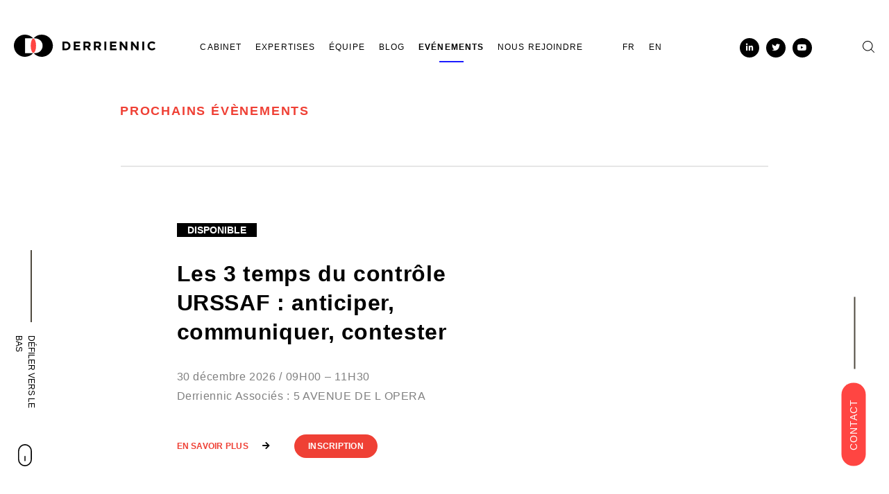

--- FILE ---
content_type: text/html; charset=UTF-8
request_url: https://derriennic.com/evenements/action~month/exact_date~1646089200/tag_ids~5892/request_format~json/
body_size: 22173
content:
<!DOCTYPE html><html lang="fr-FR"><head><script data-no-optimize="1">var litespeed_docref=sessionStorage.getItem("litespeed_docref");litespeed_docref&&(Object.defineProperty(document,"referrer",{get:function(){return litespeed_docref}}),sessionStorage.removeItem("litespeed_docref"));</script> <meta charset="UTF-8"><meta name="viewport" content="width=device-width, initial-scale=1.0"><meta name="google-site-verification" content="R33okN7D3YwEbtW2cohl6ffzABCZboAJOjy2q8YCRKU" /><link rel="profile" href="https://gmpg.org/xfn/11"><meta name='robots' content='index, follow, max-image-preview:large, max-snippet:-1, max-video-preview:-1' /><link rel="alternate" hreflang="fr" href="https://derriennic.com/evenements/" /><link rel="alternate" hreflang="x-default" href="https://derriennic.com/evenements/" /><title>Matinales et Webinars Juridiques - Avocats Derriennic Associés</title><meta name="description" content="Retrouvez nos matinales et webinars juridiques animés par l&#039;équipe du cabinet d&#039;avocats Derriennic Associés sur tous les sujets juridiques." /><link rel="canonical" href="https://derriennic.com/evenements/" /><meta property="og:locale" content="fr_FR" /><meta property="og:type" content="article" /><meta property="og:title" content="Matinales et Webinars Juridiques - Avocats Derriennic Associés" /><meta property="og:description" content="Retrouvez nos matinales et webinars juridiques animés par l&#039;équipe du cabinet d&#039;avocats Derriennic Associés sur tous les sujets juridiques." /><meta property="og:url" content="https://derriennic.com/evenements/" /><meta property="og:site_name" content="Derriennic associés" /><meta property="article:modified_time" content="2026-01-06T12:00:06+00:00" /><meta name="twitter:card" content="summary_large_image" /><meta name="twitter:label1" content="Durée de lecture estimée" /><meta name="twitter:data1" content="1 minute" /> <script type="application/ld+json" class="yoast-schema-graph">{"@context":"https://schema.org","@graph":[{"@type":"WebPage","@id":"https://derriennic.com/evenements/","url":"https://derriennic.com/evenements/","name":"Matinales et Webinars Juridiques - Avocats Derriennic Associés","isPartOf":{"@id":"https://derriennic.com/#website"},"datePublished":"2019-08-06T11:23:34+00:00","dateModified":"2026-01-06T12:00:06+00:00","description":"Retrouvez nos matinales et webinars juridiques animés par l'équipe du cabinet d'avocats Derriennic Associés sur tous les sujets juridiques.","breadcrumb":{"@id":"https://derriennic.com/evenements/#breadcrumb"},"inLanguage":"fr-FR","potentialAction":[{"@type":"ReadAction","target":["https://derriennic.com/evenements/"]}]},{"@type":"BreadcrumbList","@id":"https://derriennic.com/evenements/#breadcrumb","itemListElement":[{"@type":"ListItem","position":1,"name":"Home","item":"https://derriennic.com/"},{"@type":"ListItem","position":2,"name":"Evénements"}]},{"@type":"WebSite","@id":"https://derriennic.com/#website","url":"https://derriennic.com/","name":"Derriennic associés","description":"Un site utilisant WordPress","potentialAction":[{"@type":"SearchAction","target":{"@type":"EntryPoint","urlTemplate":"https://derriennic.com/?s={search_term_string}"},"query-input":{"@type":"PropertyValueSpecification","valueRequired":true,"valueName":"search_term_string"}}],"inLanguage":"fr-FR"}]}</script> <link rel="alternate" type="application/rss+xml" title="Derriennic associés &raquo; Flux" href="https://derriennic.com/feed/" /><link rel="alternate" type="application/rss+xml" title="Derriennic associés &raquo; Flux des commentaires" href="https://derriennic.com/comments/feed/" /><link rel="alternate" title="oEmbed (JSON)" type="application/json+oembed" href="https://derriennic.com/wp-json/oembed/1.0/embed?url=https%3A%2F%2Fderriennic.com%2Fevenements%2F" /><link rel="alternate" title="oEmbed (XML)" type="text/xml+oembed" href="https://derriennic.com/wp-json/oembed/1.0/embed?url=https%3A%2F%2Fderriennic.com%2Fevenements%2F&#038;format=xml" /><style id='wp-img-auto-sizes-contain-inline-css' type='text/css'>img:is([sizes=auto i],[sizes^="auto," i]){contain-intrinsic-size:3000px 1500px}
/*# sourceURL=wp-img-auto-sizes-contain-inline-css */</style><link data-optimized="2" rel="stylesheet" href="https://derriennic.com/wp-content/litespeed/css/5a37ccfa811632e362e37cc80e411179.css?ver=ee5c9" /><style id='global-styles-inline-css' type='text/css'>:root{--wp--preset--aspect-ratio--square: 1;--wp--preset--aspect-ratio--4-3: 4/3;--wp--preset--aspect-ratio--3-4: 3/4;--wp--preset--aspect-ratio--3-2: 3/2;--wp--preset--aspect-ratio--2-3: 2/3;--wp--preset--aspect-ratio--16-9: 16/9;--wp--preset--aspect-ratio--9-16: 9/16;--wp--preset--color--black: #000000;--wp--preset--color--cyan-bluish-gray: #abb8c3;--wp--preset--color--white: #ffffff;--wp--preset--color--pale-pink: #f78da7;--wp--preset--color--vivid-red: #cf2e2e;--wp--preset--color--luminous-vivid-orange: #ff6900;--wp--preset--color--luminous-vivid-amber: #fcb900;--wp--preset--color--light-green-cyan: #7bdcb5;--wp--preset--color--vivid-green-cyan: #00d084;--wp--preset--color--pale-cyan-blue: #8ed1fc;--wp--preset--color--vivid-cyan-blue: #0693e3;--wp--preset--color--vivid-purple: #9b51e0;--wp--preset--gradient--vivid-cyan-blue-to-vivid-purple: linear-gradient(135deg,rgb(6,147,227) 0%,rgb(155,81,224) 100%);--wp--preset--gradient--light-green-cyan-to-vivid-green-cyan: linear-gradient(135deg,rgb(122,220,180) 0%,rgb(0,208,130) 100%);--wp--preset--gradient--luminous-vivid-amber-to-luminous-vivid-orange: linear-gradient(135deg,rgb(252,185,0) 0%,rgb(255,105,0) 100%);--wp--preset--gradient--luminous-vivid-orange-to-vivid-red: linear-gradient(135deg,rgb(255,105,0) 0%,rgb(207,46,46) 100%);--wp--preset--gradient--very-light-gray-to-cyan-bluish-gray: linear-gradient(135deg,rgb(238,238,238) 0%,rgb(169,184,195) 100%);--wp--preset--gradient--cool-to-warm-spectrum: linear-gradient(135deg,rgb(74,234,220) 0%,rgb(151,120,209) 20%,rgb(207,42,186) 40%,rgb(238,44,130) 60%,rgb(251,105,98) 80%,rgb(254,248,76) 100%);--wp--preset--gradient--blush-light-purple: linear-gradient(135deg,rgb(255,206,236) 0%,rgb(152,150,240) 100%);--wp--preset--gradient--blush-bordeaux: linear-gradient(135deg,rgb(254,205,165) 0%,rgb(254,45,45) 50%,rgb(107,0,62) 100%);--wp--preset--gradient--luminous-dusk: linear-gradient(135deg,rgb(255,203,112) 0%,rgb(199,81,192) 50%,rgb(65,88,208) 100%);--wp--preset--gradient--pale-ocean: linear-gradient(135deg,rgb(255,245,203) 0%,rgb(182,227,212) 50%,rgb(51,167,181) 100%);--wp--preset--gradient--electric-grass: linear-gradient(135deg,rgb(202,248,128) 0%,rgb(113,206,126) 100%);--wp--preset--gradient--midnight: linear-gradient(135deg,rgb(2,3,129) 0%,rgb(40,116,252) 100%);--wp--preset--font-size--small: 13px;--wp--preset--font-size--medium: 20px;--wp--preset--font-size--large: 36px;--wp--preset--font-size--x-large: 42px;--wp--preset--spacing--20: 0.44rem;--wp--preset--spacing--30: 0.67rem;--wp--preset--spacing--40: 1rem;--wp--preset--spacing--50: 1.5rem;--wp--preset--spacing--60: 2.25rem;--wp--preset--spacing--70: 3.38rem;--wp--preset--spacing--80: 5.06rem;--wp--preset--shadow--natural: 6px 6px 9px rgba(0, 0, 0, 0.2);--wp--preset--shadow--deep: 12px 12px 50px rgba(0, 0, 0, 0.4);--wp--preset--shadow--sharp: 6px 6px 0px rgba(0, 0, 0, 0.2);--wp--preset--shadow--outlined: 6px 6px 0px -3px rgb(255, 255, 255), 6px 6px rgb(0, 0, 0);--wp--preset--shadow--crisp: 6px 6px 0px rgb(0, 0, 0);}:where(.is-layout-flex){gap: 0.5em;}:where(.is-layout-grid){gap: 0.5em;}body .is-layout-flex{display: flex;}.is-layout-flex{flex-wrap: wrap;align-items: center;}.is-layout-flex > :is(*, div){margin: 0;}body .is-layout-grid{display: grid;}.is-layout-grid > :is(*, div){margin: 0;}:where(.wp-block-columns.is-layout-flex){gap: 2em;}:where(.wp-block-columns.is-layout-grid){gap: 2em;}:where(.wp-block-post-template.is-layout-flex){gap: 1.25em;}:where(.wp-block-post-template.is-layout-grid){gap: 1.25em;}.has-black-color{color: var(--wp--preset--color--black) !important;}.has-cyan-bluish-gray-color{color: var(--wp--preset--color--cyan-bluish-gray) !important;}.has-white-color{color: var(--wp--preset--color--white) !important;}.has-pale-pink-color{color: var(--wp--preset--color--pale-pink) !important;}.has-vivid-red-color{color: var(--wp--preset--color--vivid-red) !important;}.has-luminous-vivid-orange-color{color: var(--wp--preset--color--luminous-vivid-orange) !important;}.has-luminous-vivid-amber-color{color: var(--wp--preset--color--luminous-vivid-amber) !important;}.has-light-green-cyan-color{color: var(--wp--preset--color--light-green-cyan) !important;}.has-vivid-green-cyan-color{color: var(--wp--preset--color--vivid-green-cyan) !important;}.has-pale-cyan-blue-color{color: var(--wp--preset--color--pale-cyan-blue) !important;}.has-vivid-cyan-blue-color{color: var(--wp--preset--color--vivid-cyan-blue) !important;}.has-vivid-purple-color{color: var(--wp--preset--color--vivid-purple) !important;}.has-black-background-color{background-color: var(--wp--preset--color--black) !important;}.has-cyan-bluish-gray-background-color{background-color: var(--wp--preset--color--cyan-bluish-gray) !important;}.has-white-background-color{background-color: var(--wp--preset--color--white) !important;}.has-pale-pink-background-color{background-color: var(--wp--preset--color--pale-pink) !important;}.has-vivid-red-background-color{background-color: var(--wp--preset--color--vivid-red) !important;}.has-luminous-vivid-orange-background-color{background-color: var(--wp--preset--color--luminous-vivid-orange) !important;}.has-luminous-vivid-amber-background-color{background-color: var(--wp--preset--color--luminous-vivid-amber) !important;}.has-light-green-cyan-background-color{background-color: var(--wp--preset--color--light-green-cyan) !important;}.has-vivid-green-cyan-background-color{background-color: var(--wp--preset--color--vivid-green-cyan) !important;}.has-pale-cyan-blue-background-color{background-color: var(--wp--preset--color--pale-cyan-blue) !important;}.has-vivid-cyan-blue-background-color{background-color: var(--wp--preset--color--vivid-cyan-blue) !important;}.has-vivid-purple-background-color{background-color: var(--wp--preset--color--vivid-purple) !important;}.has-black-border-color{border-color: var(--wp--preset--color--black) !important;}.has-cyan-bluish-gray-border-color{border-color: var(--wp--preset--color--cyan-bluish-gray) !important;}.has-white-border-color{border-color: var(--wp--preset--color--white) !important;}.has-pale-pink-border-color{border-color: var(--wp--preset--color--pale-pink) !important;}.has-vivid-red-border-color{border-color: var(--wp--preset--color--vivid-red) !important;}.has-luminous-vivid-orange-border-color{border-color: var(--wp--preset--color--luminous-vivid-orange) !important;}.has-luminous-vivid-amber-border-color{border-color: var(--wp--preset--color--luminous-vivid-amber) !important;}.has-light-green-cyan-border-color{border-color: var(--wp--preset--color--light-green-cyan) !important;}.has-vivid-green-cyan-border-color{border-color: var(--wp--preset--color--vivid-green-cyan) !important;}.has-pale-cyan-blue-border-color{border-color: var(--wp--preset--color--pale-cyan-blue) !important;}.has-vivid-cyan-blue-border-color{border-color: var(--wp--preset--color--vivid-cyan-blue) !important;}.has-vivid-purple-border-color{border-color: var(--wp--preset--color--vivid-purple) !important;}.has-vivid-cyan-blue-to-vivid-purple-gradient-background{background: var(--wp--preset--gradient--vivid-cyan-blue-to-vivid-purple) !important;}.has-light-green-cyan-to-vivid-green-cyan-gradient-background{background: var(--wp--preset--gradient--light-green-cyan-to-vivid-green-cyan) !important;}.has-luminous-vivid-amber-to-luminous-vivid-orange-gradient-background{background: var(--wp--preset--gradient--luminous-vivid-amber-to-luminous-vivid-orange) !important;}.has-luminous-vivid-orange-to-vivid-red-gradient-background{background: var(--wp--preset--gradient--luminous-vivid-orange-to-vivid-red) !important;}.has-very-light-gray-to-cyan-bluish-gray-gradient-background{background: var(--wp--preset--gradient--very-light-gray-to-cyan-bluish-gray) !important;}.has-cool-to-warm-spectrum-gradient-background{background: var(--wp--preset--gradient--cool-to-warm-spectrum) !important;}.has-blush-light-purple-gradient-background{background: var(--wp--preset--gradient--blush-light-purple) !important;}.has-blush-bordeaux-gradient-background{background: var(--wp--preset--gradient--blush-bordeaux) !important;}.has-luminous-dusk-gradient-background{background: var(--wp--preset--gradient--luminous-dusk) !important;}.has-pale-ocean-gradient-background{background: var(--wp--preset--gradient--pale-ocean) !important;}.has-electric-grass-gradient-background{background: var(--wp--preset--gradient--electric-grass) !important;}.has-midnight-gradient-background{background: var(--wp--preset--gradient--midnight) !important;}.has-small-font-size{font-size: var(--wp--preset--font-size--small) !important;}.has-medium-font-size{font-size: var(--wp--preset--font-size--medium) !important;}.has-large-font-size{font-size: var(--wp--preset--font-size--large) !important;}.has-x-large-font-size{font-size: var(--wp--preset--font-size--x-large) !important;}
/*# sourceURL=global-styles-inline-css */</style><style id='classic-theme-styles-inline-css' type='text/css'>/*! This file is auto-generated */
.wp-block-button__link{color:#fff;background-color:#32373c;border-radius:9999px;box-shadow:none;text-decoration:none;padding:calc(.667em + 2px) calc(1.333em + 2px);font-size:1.125em}.wp-block-file__button{background:#32373c;color:#fff;text-decoration:none}
/*# sourceURL=/wp-includes/css/classic-themes.min.css */</style><style id='moove_gdpr_frontend-inline-css' type='text/css'>#moove_gdpr_cookie_modal,#moove_gdpr_cookie_info_bar,.gdpr_cookie_settings_shortcode_content{font-family:&#039;Nunito&#039;,sans-serif}#moove_gdpr_save_popup_settings_button{background-color:#373737;color:#fff}#moove_gdpr_save_popup_settings_button:hover{background-color:#000}#moove_gdpr_cookie_info_bar .moove-gdpr-info-bar-container .moove-gdpr-info-bar-content a.mgbutton,#moove_gdpr_cookie_info_bar .moove-gdpr-info-bar-container .moove-gdpr-info-bar-content button.mgbutton{background-color:#ff4542}#moove_gdpr_cookie_modal .moove-gdpr-modal-content .moove-gdpr-modal-footer-content .moove-gdpr-button-holder a.mgbutton,#moove_gdpr_cookie_modal .moove-gdpr-modal-content .moove-gdpr-modal-footer-content .moove-gdpr-button-holder button.mgbutton,.gdpr_cookie_settings_shortcode_content .gdpr-shr-button.button-green{background-color:#ff4542;border-color:#ff4542}#moove_gdpr_cookie_modal .moove-gdpr-modal-content .moove-gdpr-modal-footer-content .moove-gdpr-button-holder a.mgbutton:hover,#moove_gdpr_cookie_modal .moove-gdpr-modal-content .moove-gdpr-modal-footer-content .moove-gdpr-button-holder button.mgbutton:hover,.gdpr_cookie_settings_shortcode_content .gdpr-shr-button.button-green:hover{background-color:#fff;color:#ff4542}#moove_gdpr_cookie_modal .moove-gdpr-modal-content .moove-gdpr-modal-close i,#moove_gdpr_cookie_modal .moove-gdpr-modal-content .moove-gdpr-modal-close span.gdpr-icon{background-color:#ff4542;border:1px solid #ff4542}#moove_gdpr_cookie_info_bar span.moove-gdpr-infobar-allow-all.focus-g,#moove_gdpr_cookie_info_bar span.moove-gdpr-infobar-allow-all:focus,#moove_gdpr_cookie_info_bar button.moove-gdpr-infobar-allow-all.focus-g,#moove_gdpr_cookie_info_bar button.moove-gdpr-infobar-allow-all:focus,#moove_gdpr_cookie_info_bar span.moove-gdpr-infobar-reject-btn.focus-g,#moove_gdpr_cookie_info_bar span.moove-gdpr-infobar-reject-btn:focus,#moove_gdpr_cookie_info_bar button.moove-gdpr-infobar-reject-btn.focus-g,#moove_gdpr_cookie_info_bar button.moove-gdpr-infobar-reject-btn:focus,#moove_gdpr_cookie_info_bar span.change-settings-button.focus-g,#moove_gdpr_cookie_info_bar span.change-settings-button:focus,#moove_gdpr_cookie_info_bar button.change-settings-button.focus-g,#moove_gdpr_cookie_info_bar button.change-settings-button:focus{-webkit-box-shadow:0 0 1px 3px #ff4542;-moz-box-shadow:0 0 1px 3px #ff4542;box-shadow:0 0 1px 3px #ff4542}#moove_gdpr_cookie_modal .moove-gdpr-modal-content .moove-gdpr-modal-close i:hover,#moove_gdpr_cookie_modal .moove-gdpr-modal-content .moove-gdpr-modal-close span.gdpr-icon:hover,#moove_gdpr_cookie_info_bar span[data-href]>u.change-settings-button{color:#ff4542}#moove_gdpr_cookie_modal .moove-gdpr-modal-content .moove-gdpr-modal-left-content #moove-gdpr-menu li.menu-item-selected a span.gdpr-icon,#moove_gdpr_cookie_modal .moove-gdpr-modal-content .moove-gdpr-modal-left-content #moove-gdpr-menu li.menu-item-selected button span.gdpr-icon{color:inherit}#moove_gdpr_cookie_modal .moove-gdpr-modal-content .moove-gdpr-modal-left-content #moove-gdpr-menu li a span.gdpr-icon,#moove_gdpr_cookie_modal .moove-gdpr-modal-content .moove-gdpr-modal-left-content #moove-gdpr-menu li button span.gdpr-icon{color:inherit}#moove_gdpr_cookie_modal .gdpr-acc-link{line-height:0;font-size:0;color:transparent;position:absolute}#moove_gdpr_cookie_modal .moove-gdpr-modal-content .moove-gdpr-modal-close:hover i,#moove_gdpr_cookie_modal .moove-gdpr-modal-content .moove-gdpr-modal-left-content #moove-gdpr-menu li a,#moove_gdpr_cookie_modal .moove-gdpr-modal-content .moove-gdpr-modal-left-content #moove-gdpr-menu li button,#moove_gdpr_cookie_modal .moove-gdpr-modal-content .moove-gdpr-modal-left-content #moove-gdpr-menu li button i,#moove_gdpr_cookie_modal .moove-gdpr-modal-content .moove-gdpr-modal-left-content #moove-gdpr-menu li a i,#moove_gdpr_cookie_modal .moove-gdpr-modal-content .moove-gdpr-tab-main .moove-gdpr-tab-main-content a:hover,#moove_gdpr_cookie_info_bar.moove-gdpr-dark-scheme .moove-gdpr-info-bar-container .moove-gdpr-info-bar-content a.mgbutton:hover,#moove_gdpr_cookie_info_bar.moove-gdpr-dark-scheme .moove-gdpr-info-bar-container .moove-gdpr-info-bar-content button.mgbutton:hover,#moove_gdpr_cookie_info_bar.moove-gdpr-dark-scheme .moove-gdpr-info-bar-container .moove-gdpr-info-bar-content a:hover,#moove_gdpr_cookie_info_bar.moove-gdpr-dark-scheme .moove-gdpr-info-bar-container .moove-gdpr-info-bar-content button:hover,#moove_gdpr_cookie_info_bar.moove-gdpr-dark-scheme .moove-gdpr-info-bar-container .moove-gdpr-info-bar-content span.change-settings-button:hover,#moove_gdpr_cookie_info_bar.moove-gdpr-dark-scheme .moove-gdpr-info-bar-container .moove-gdpr-info-bar-content button.change-settings-button:hover,#moove_gdpr_cookie_info_bar.moove-gdpr-dark-scheme .moove-gdpr-info-bar-container .moove-gdpr-info-bar-content u.change-settings-button:hover,#moove_gdpr_cookie_info_bar span[data-href]>u.change-settings-button,#moove_gdpr_cookie_info_bar.moove-gdpr-dark-scheme .moove-gdpr-info-bar-container .moove-gdpr-info-bar-content a.mgbutton.focus-g,#moove_gdpr_cookie_info_bar.moove-gdpr-dark-scheme .moove-gdpr-info-bar-container .moove-gdpr-info-bar-content button.mgbutton.focus-g,#moove_gdpr_cookie_info_bar.moove-gdpr-dark-scheme .moove-gdpr-info-bar-container .moove-gdpr-info-bar-content a.focus-g,#moove_gdpr_cookie_info_bar.moove-gdpr-dark-scheme .moove-gdpr-info-bar-container .moove-gdpr-info-bar-content button.focus-g,#moove_gdpr_cookie_info_bar.moove-gdpr-dark-scheme .moove-gdpr-info-bar-container .moove-gdpr-info-bar-content a.mgbutton:focus,#moove_gdpr_cookie_info_bar.moove-gdpr-dark-scheme .moove-gdpr-info-bar-container .moove-gdpr-info-bar-content button.mgbutton:focus,#moove_gdpr_cookie_info_bar.moove-gdpr-dark-scheme .moove-gdpr-info-bar-container .moove-gdpr-info-bar-content a:focus,#moove_gdpr_cookie_info_bar.moove-gdpr-dark-scheme .moove-gdpr-info-bar-container .moove-gdpr-info-bar-content button:focus,#moove_gdpr_cookie_info_bar.moove-gdpr-dark-scheme .moove-gdpr-info-bar-container .moove-gdpr-info-bar-content span.change-settings-button.focus-g,span.change-settings-button:focus,button.change-settings-button.focus-g,button.change-settings-button:focus,#moove_gdpr_cookie_info_bar.moove-gdpr-dark-scheme .moove-gdpr-info-bar-container .moove-gdpr-info-bar-content u.change-settings-button.focus-g,#moove_gdpr_cookie_info_bar.moove-gdpr-dark-scheme .moove-gdpr-info-bar-container .moove-gdpr-info-bar-content u.change-settings-button:focus{color:#ff4542}#moove_gdpr_cookie_modal .moove-gdpr-branding.focus-g span,#moove_gdpr_cookie_modal .moove-gdpr-modal-content .moove-gdpr-tab-main a.focus-g,#moove_gdpr_cookie_modal .moove-gdpr-modal-content .moove-gdpr-tab-main .gdpr-cd-details-toggle.focus-g{color:#ff4542}#moove_gdpr_cookie_modal.gdpr_lightbox-hide{display:none}
/*# sourceURL=moove_gdpr_frontend-inline-css */</style> <script type="litespeed/javascript" data-src="https://derriennic.com/wp-includes/js/jquery/jquery.min.js" id="jquery-core-js"></script> <link rel="https://api.w.org/" href="https://derriennic.com/wp-json/" /><link rel="alternate" title="JSON" type="application/json" href="https://derriennic.com/wp-json/wp/v2/pages/1264" /><link rel="EditURI" type="application/rsd+xml" title="RSD" href="https://derriennic.com/xmlrpc.php?rsd" /><meta name="generator" content="WordPress 6.9" /><link rel='shortlink' href='https://derriennic.com/?p=1264' /><meta name="generator" content="WPML ver:4.8.6 stt:1,4;" /><meta name="generator" content="Elementor 3.32.2; features: additional_custom_breakpoints; settings: css_print_method-external, google_font-enabled, font_display-swap"><style>.e-con.e-parent:nth-of-type(n+4):not(.e-lazyloaded):not(.e-no-lazyload),
				.e-con.e-parent:nth-of-type(n+4):not(.e-lazyloaded):not(.e-no-lazyload) * {
					background-image: none !important;
				}
				@media screen and (max-height: 1024px) {
					.e-con.e-parent:nth-of-type(n+3):not(.e-lazyloaded):not(.e-no-lazyload),
					.e-con.e-parent:nth-of-type(n+3):not(.e-lazyloaded):not(.e-no-lazyload) * {
						background-image: none !important;
					}
				}
				@media screen and (max-height: 640px) {
					.e-con.e-parent:nth-of-type(n+2):not(.e-lazyloaded):not(.e-no-lazyload),
					.e-con.e-parent:nth-of-type(n+2):not(.e-lazyloaded):not(.e-no-lazyload) * {
						background-image: none !important;
					}
				}</style><link rel="icon" href="https://derriennic.xyz/2019/05/cropped-logo_header-1-32x32.png" sizes="32x32" /><link rel="icon" href="https://derriennic.xyz/2019/05/cropped-logo_header-1-192x192.png" sizes="192x192" /><link rel="apple-touch-icon" href="https://derriennic.xyz/2019/05/cropped-logo_header-1-180x180.png" /><meta name="msapplication-TileImage" content="https://derriennic.xyz/2019/05/cropped-logo_header-1-270x270.png" /><style type="text/css" id="c4wp-checkout-css">.woocommerce-checkout .c4wp_captcha_field {
						margin-bottom: 10px;
						margin-top: 15px;
						position: relative;
						display: inline-block;
					}</style><style type="text/css" id="c4wp-v3-lp-form-css">.login #login, .login #lostpasswordform {
					min-width: 350px !important;
				}
				.wpforms-field-c4wp iframe {
					width: 100% !important;
				}</style> <script   type="litespeed/javascript">var _paq=window._paq=window._paq||[];_paq.push(['trackPageView']);_paq.push(['enableLinkTracking']);(function(){var u="//derriennic.com/matomo-analytics/matomo/";_paq.push(['setTrackerUrl',u+'matomo.php']);_paq.push(['setSiteId','1']);var d=document,g=d.createElement('script'),s=d.getElementsByTagName('script')[0];g.async=!0;g.src=u+'matomo.js';s.parentNode.insertBefore(g,s)})()</script> </head><body class="wp-singular page-template page-template-pages page-template-evenement page-template-pagesevenement-php page page-id-1264 wp-theme-derriennic no-sidebar elementor-default elementor-kit-14217 elementor-page-15199 elementor-page-15197"><header><div class="inner_header"><div class="logo">
<a href="https://derriennic.com/">
<svg id="Layer_1" data-name="Layer 1" xmlns="http://www.w3.org/2000/svg" viewBox="0 0 293.66254 45.95369">
<defs><style>.cls-11 {
                  fill: #ef4035;
                }</style></defs><title>Derriennic</title>
<g>
<path class='cls12' d="M260.8618,86.67332h16.95207a22.9764,22.9764,0,1,0-.13872,30.68529H260.8618Z" transform="translate(-237.67357 -78.96136)" />
<path class='cls12' d="M295.58763,78.96136a22.91165,22.91165,0,0,0-17.16343,7.712H280.972c9.64424,0,16.30812,6.61927,16.30812,15.29981,0,8.67876-6.66388,15.38548-16.30812,15.38548h-2.409a22.97408,22.97408,0,1,0,17.02471-38.39725Z" transform="translate(-237.67357 -78.96136)" />
<ellipse class="cls-11" cx="40.44545" cy="22.97684" rx="5.50822" ry="14.91721" />
</g>
<g>
<path class='cls12' d="M345.56662,111.23591h-7.00216V93.28144h7.00216c5.64279,0,9.54161,3.873,9.54161,8.92591v.05108C355.10823,107.31179,351.20941,111.23591,345.56662,111.23591Zm5.41193-8.97748a5.15655,5.15655,0,0,0-5.41193-5.41193h-3.05225v10.82435h3.05225a5.11621,5.11621,0,0,0,5.41193-5.36085Z" transform="translate(-237.67357 -78.96136)" />
<path class='cls12' d="M361.70245,111.23591V93.28144H375.2453v3.514h-9.61848v3.64217H374.091v3.514h-8.46418v3.77037h9.74668v3.514Z" transform="translate(-237.67357 -78.96136)" />
<path class='cls12' d="M392.86845,111.23591l-3.84749-5.74545h-3.10358v5.74545h-3.9499V93.28144h8.20778c4.23209,0,6.7713,2.23148,6.7713,5.92474v.05157a5.57512,5.57512,0,0,1-3.84725,5.56567l4.38584,6.41249Zm.07688-11.82442c0-1.69264-1.17984-2.565-3.10359-2.565h-3.92436V102.002h4.00123c1.92375,0,3.02672-1.02561,3.02672-2.539Z" transform="translate(-237.67357 -78.96136)" />
<path class='cls12' d="M414.4926,111.23591l-3.84749-5.74545h-3.10359v5.74545h-3.9499V93.28144h8.20778c4.2321,0,6.7713,2.23148,6.7713,5.92474v.05157a5.57512,5.57512,0,0,1-3.84724,5.56567l4.38583,6.41249Zm.07687-11.82442c0-1.69264-1.17984-2.565-3.10358-2.565h-3.92437V102.002h4.00124c1.92374,0,3.02671-1.02561,3.02671-2.539Z" transform="translate(-237.67357 -78.96136)" />
<path class='cls12' d="M425.39554,111.23591V93.28144h3.9499v17.95447Z" transform="translate(-237.67357 -78.96136)" />
<path class='cls12' d="M436.91321,111.23591V93.28144h13.54284v3.514h-9.61848v3.64217h8.46418v3.514h-8.46418v3.77037h9.74668v3.514Z" transform="translate(-237.67357 -78.96136)" />
<path class='cls12' d="M469.77185,111.23591l-8.695-11.41378v11.41378h-3.89857V93.28144h3.64217l8.4131,11.05472V93.28144h3.89858v17.95447Z" transform="translate(-237.67357 -78.96136)" />
<path class='cls12' d="M493.11516,111.23591l-8.695-11.41378v11.41378h-3.89906V93.28144h3.64217l8.4131,11.05472V93.28144h3.89858v17.95447Z" transform="translate(-237.67357 -78.96136)" />
<path class='cls12' d="M504.04413,111.23591V93.28144h3.95015v17.95447Z" transform="translate(-237.67357 -78.96136)" />
<path class='cls12' d="M523.97465,111.54388a9.06272,9.06272,0,0,1-9.20784-9.23388v-.05157a9.12508,9.12508,0,0,1,9.36159-9.285,9.26391,9.26391,0,0,1,7.07952,2.77031L528.694,98.64229a6.62423,6.62423,0,0,0-4.59116-2.02665,5.31965,5.31965,0,0,0-5.20661,5.59171v.05108c0,3.07829,2.12882,5.64328,5.20661,5.64328a6.47987,6.47987,0,0,0,4.71936-2.10327l2.51391,2.539A9.17762,9.17762,0,0,1,523.97465,111.54388Z" transform="translate(-237.67357 -78.96136)" />
</g>
</svg></a></div><div class="right_header"><div class="main_menu"><nav><div class="menu-menu-container"><ul id="menu-menu" class="menu"><li id="menu-item-26" class="menu-item menu-item-type-post_type menu-item-object-page menu-item-26"><a href="https://derriennic.com/cabinet/">Cabinet</a></li><li id="menu-item-27" class="menu-item menu-item-type-post_type menu-item-object-page menu-item-27"><a href="https://derriennic.com/expertises/">Expertises</a></li><li id="menu-item-23" class="menu-item menu-item-type-post_type menu-item-object-page menu-item-23"><a href="https://derriennic.com/avocats/">Équipe</a></li><li id="menu-item-30" class="menu-item menu-item-type-post_type menu-item-object-page menu-item-30"><a href="https://derriennic.com/blog/">Blog</a></li><li id="menu-item-17952" class="menu-item menu-item-type-post_type menu-item-object-page current-menu-item page_item page-item-1264 current_page_item menu-item-17952"><a href="https://derriennic.com/evenements/" aria-current="page">Evénements</a></li><li id="menu-item-29" class="menu-item menu-item-type-post_type menu-item-object-page menu-item-29"><a href="https://derriennic.com/nous-rejoindre/">Nous rejoindre</a></li><li id="menu-item-38" class="menu-item menu-item-type-post_type menu-item-object-page menu-item-38"><a href="https://derriennic.com/contact/">Contact</a></li><li id="menu-item-41" class="menu-item menu-item-type-post_type menu-item-object-page menu-item-41"><a href="https://derriennic.com/mentions-legales/">Mentions légales</a></li></ul></div></nav><div class="langue-mobile"><ul><li class=""><a href="https://derriennic.com/evenements/">Fr</a></li><li class=""><a href="https://derriennic.com/en/">En</a></li></ul></div></div><div class="second_part"><div class="langue"><ul><li class=""><a href="https://derriennic.com/evenements/">Fr</a></li><li class=""><a href="https://derriennic.com/en/">En</a></li></ul></div><div class="social_media"><ul><li><a target="_blank" href="https://www.linkedin.com/in/derriennic-associ%C3%A9s-4ba556106/"><i class="fab fa-linkedin-in"></i></a></li><li><a target="_blank" href="https://twitter.com/DerriennicParis"><i class="fab fa-twitter"></i></a></li><li><a target="_blank" href="https://www.youtube.com/channel/UC5vdtR9KFxGgUN1t6KEh0MQ"><i class="fab fa-youtube"></i></a></li></ul></div><div class="search"><div class="img_search">
<svg version="1.1" id="Capa_1" xmlns="http://www.w3.org/2000/svg" xmlns:xlink="http://www.w3.org/1999/xlink" x="0px" y="0px" viewBox="0 0 451 451" style="enable-background:new 0 0 451 451; width:17px;" xml:space="preserve">
<g>
<path d="M447.05,428l-109.6-109.6c29.4-33.8,47.2-77.9,47.2-126.1C384.65,86.2,298.35,0,192.35,0C86.25,0,0.05,86.3,0.05,192.3
s86.3,192.3,192.3,192.3c48.2,0,92.3-17.8,126.1-47.2L428.05,447c2.6,2.6,6.1,4,9.5,4s6.9-1.3,9.5-4
C452.25,441.8,452.25,433.2,447.05,428z M26.95,192.3c0-91.2,74.2-165.3,165.3-165.3c91.2,0,165.3,74.2,165.3,165.3
s-74.1,165.4-165.3,165.4C101.15,357.7,26.95,283.5,26.95,192.3z" />
</g>
<g>
</g>
<g>
</g>
<g>
</g>
<g>
</g>
<g>
</g>
<g>
</g>
<g>
</g>
<g>
</g>
<g>
</g>
<g>
</g>
<g>
</g>
<g>
</g>
<g>
</g>
<g>
</g>
<g>
</g>
</svg></div><div class="wrapper-form"><form action="https://derriennic.com/">
<input type="text" name="s"></form></div></div></div><div id="nav-icon4" class="ham_menu">
<span></span>
<span></span>
<span></span></div></div></div></header><div class="general_contact">
<a href="https://derriennic.com/contact/">CONTACT</a></div><div class="scroll_down"><p>défiler vers le bas</p>
<svg width="20px" height="100%" viewBox="0 0 247 390" version="1.1" xmlns="http://www.w3.org/2000/svg" xmlns:xlink="http://www.w3.org/1999/xlink" style="fill-rule:evenodd;clip-rule:evenodd;stroke-linecap:round;stroke-linejoin:round;stroke-miterlimit:1.5;">
<path id="wheel" d="M123.359,79.775l0,72.843" style="fill:none;stroke:#000;stroke-width:20px;" />
<path id="mouse" d="M236.717,123.359c0,-62.565 -50.794,-113.359 -113.358,-113.359c-62.565,0 -113.359,50.794 -113.359,113.359l0,143.237c0,62.565 50.794,113.359 113.359,113.359c62.564,0 113.358,-50.794 113.358,-113.359l0,-143.237Z" style="fill:none;stroke:#000;stroke-width:20px;" />
</svg></div><div class="events"><div class="inner"><h1>Prochains Évènements</h1><div class="slider_event"><div class="item"><div class="left-side"><div class="contenu">
<span class="dispo">
Disponible                     </span><h2>
Les 3 temps du contrôle URSSAF : anticiper, communiquer, contester</h2><p>
30 décembre 2026  /  09H00 – 11H30<br>
Derriennic Associés :  5 AVENUE DE L OPERA</p><div class="sav"><div class="plus">
<a href="https://derriennic.com/event/les-3-temps-controle-urssaf/">En savoir plus<span><i class="fas fa-arrow-right"></i></span></a></div><div class="inscri">
<a target="_blank" href="mailto:matinales@derriennic.com?subject=Inscription à une matinale&body=Bonjour, je souhaiterais participer à cet évènement: Les 3 temps du contrôle URSSAF : anticiper, communiquer, contester. Pouvez-vous me confirmer qu’il y a encore des places disponibles?">
inscription
</a></div></div></div></div></div></div></div></div><div class="wrap-book"><main role="main"><section class="fullHeight events coverBkg" style="background-image: url('');"><div class="leftSide fullHeight"><div class="leftSideInner"><div id="ai1ec-container" class="ai1ec-main-container "><div id="ai1ec-calendar" class="timely ai1ec-calendar"><div class="timely ai1ec-calendar-toolbar ai1ec-clearfix "><ul class="ai1ec-nav ai1ec-nav-pills ai1ec-pull-left ai1ec-filters"><li class="ai1ec-dropdown ai1ec-tag-filter ai1ec-active" data-slug="tag"> <a class="ai1ec-dropdown-toggle" data-toggle="ai1ec-dropdown"> <i class="ai1ec-fa ai1ec-fa-tags"></i> <span class="ai1ec-clear-filter ai1ec-tooltip-trigger" data-href="https://derriennic.com/evenements/action~month/exact_date~1646089200/request_format~json/" data-type="jsonp" title="Réinitialiser le filtre de mots-clefs"> <i class="ai1ec-fa ai1ec-fa-times-circle"></i> </span> Mots-clés <span class="ai1ec-caret"></span> </a><div class="ai1ec-dropdown-menu"> <span data-term="6183" > <a class="ai1ec-load-view ai1ec-tag" data-type="jsonp" href="https&#x3A;&#x2F;&#x2F;derriennic.com&#x2F;evenements&#x2F;action&#x7E;month&#x2F;exact_date&#x7E;1646089200&#x2F;tag_ids&#x7E;5892,6183&#x2F;request_format&#x7E;json&#x2F;"> contrat </a> </span> <span data-term="6186" > <a class="ai1ec-load-view ai1ec-tag" data-type="jsonp" href="https&#x3A;&#x2F;&#x2F;derriennic.com&#x2F;evenements&#x2F;action&#x7E;month&#x2F;exact_date&#x7E;1646089200&#x2F;tag_ids&#x7E;5892,6186&#x2F;request_format&#x7E;json&#x2F;"> crise </a> </span> <span data-term="5892" class="ai1ec-active" > <a class="ai1ec-load-view ai1ec-tag" data-type="jsonp" href="https&#x3A;&#x2F;&#x2F;derriennic.com&#x2F;evenements&#x2F;action&#x7E;month&#x2F;exact_date&#x7E;1646089200&#x2F;request_format&#x7E;json&#x2F;"> data </a> </span> <span data-term="5894" > <a class="ai1ec-load-view ai1ec-tag" data-type="jsonp" href="https&#x3A;&#x2F;&#x2F;derriennic.com&#x2F;evenements&#x2F;action&#x7E;month&#x2F;exact_date&#x7E;1646089200&#x2F;tag_ids&#x7E;5892,5894&#x2F;request_format&#x7E;json&#x2F;"> Data Governance Act </a> </span> <span data-term="6153" > <a class="ai1ec-load-view ai1ec-tag" data-type="jsonp" href="https&#x3A;&#x2F;&#x2F;derriennic.com&#x2F;evenements&#x2F;action&#x7E;month&#x2F;exact_date&#x7E;1646089200&#x2F;tag_ids&#x7E;5892,6153&#x2F;request_format&#x7E;json&#x2F;"> DPO </a> </span> <span data-term="5742" > <a class="ai1ec-load-view ai1ec-tag" data-type="jsonp" href="https&#x3A;&#x2F;&#x2F;derriennic.com&#x2F;evenements&#x2F;action&#x7E;month&#x2F;exact_date&#x7E;1646089200&#x2F;tag_ids&#x7E;5892,5742&#x2F;request_format&#x7E;json&#x2F;"> droit social </a> </span> <span data-term="5893" > <a class="ai1ec-load-view ai1ec-tag" data-type="jsonp" href="https&#x3A;&#x2F;&#x2F;derriennic.com&#x2F;evenements&#x2F;action&#x7E;month&#x2F;exact_date&#x7E;1646089200&#x2F;tag_ids&#x7E;5892,5893&#x2F;request_format&#x7E;json&#x2F;"> enjeux </a> </span> <span data-term="5748" > <a class="ai1ec-load-view ai1ec-tag" data-type="jsonp" href="https&#x3A;&#x2F;&#x2F;derriennic.com&#x2F;evenements&#x2F;action&#x7E;month&#x2F;exact_date&#x7E;1646089200&#x2F;tag_ids&#x7E;5892,5748&#x2F;request_format&#x7E;json&#x2F;"> entreprise </a> </span> <span data-term="5637" > <a class="ai1ec-load-view ai1ec-tag" data-type="jsonp" href="https&#x3A;&#x2F;&#x2F;derriennic.com&#x2F;evenements&#x2F;action&#x7E;month&#x2F;exact_date&#x7E;1646089200&#x2F;tag_ids&#x7E;5892,5637&#x2F;request_format&#x7E;json&#x2F;"> formation </a> </span> <span data-term="5636" > <a class="ai1ec-load-view ai1ec-tag" data-type="jsonp" href="https&#x3A;&#x2F;&#x2F;derriennic.com&#x2F;evenements&#x2F;action&#x7E;month&#x2F;exact_date&#x7E;1646089200&#x2F;tag_ids&#x7E;5892,5636&#x2F;request_format&#x7E;json&#x2F;"> gestion du personnel </a> </span> <span data-term="6184" > <a class="ai1ec-load-view ai1ec-tag" data-type="jsonp" href="https&#x3A;&#x2F;&#x2F;derriennic.com&#x2F;evenements&#x2F;action&#x7E;month&#x2F;exact_date&#x7E;1646089200&#x2F;tag_ids&#x7E;5892,6184&#x2F;request_format&#x7E;json&#x2F;"> hausse des prix </a> </span> <span data-term="5632" > <a class="ai1ec-load-view ai1ec-tag" data-type="jsonp" href="https&#x3A;&#x2F;&#x2F;derriennic.com&#x2F;evenements&#x2F;action&#x7E;month&#x2F;exact_date&#x7E;1646089200&#x2F;tag_ids&#x7E;5892,5632&#x2F;request_format&#x7E;json&#x2F;"> Intelligence Artificielle </a> </span> <span data-term="5896" > <a class="ai1ec-load-view ai1ec-tag" data-type="jsonp" href="https&#x3A;&#x2F;&#x2F;derriennic.com&#x2F;evenements&#x2F;action&#x7E;month&#x2F;exact_date&#x7E;1646089200&#x2F;tag_ids&#x7E;5892,5896&#x2F;request_format&#x7E;json&#x2F;"> l’EHDS Act </a> </span> <span data-term="5895" > <a class="ai1ec-load-view ai1ec-tag" data-type="jsonp" href="https&#x3A;&#x2F;&#x2F;derriennic.com&#x2F;evenements&#x2F;action&#x7E;month&#x2F;exact_date&#x7E;1646089200&#x2F;tag_ids&#x7E;5892,5895&#x2F;request_format&#x7E;json&#x2F;"> le Data Act </a> </span> <span data-term="5846" > <a class="ai1ec-load-view ai1ec-tag" data-type="jsonp" href="https&#x3A;&#x2F;&#x2F;derriennic.com&#x2F;evenements&#x2F;action&#x7E;month&#x2F;exact_date&#x7E;1646089200&#x2F;tag_ids&#x7E;5892,5846&#x2F;request_format&#x7E;json&#x2F;"> MATINALE </a> </span> <span data-term="5619" > <a class="ai1ec-load-view ai1ec-tag" data-type="jsonp" href="https&#x3A;&#x2F;&#x2F;derriennic.com&#x2F;evenements&#x2F;action&#x7E;month&#x2F;exact_date&#x7E;1646089200&#x2F;tag_ids&#x7E;5892,5619&#x2F;request_format&#x7E;json&#x2F;"> Méthode agile </a> </span> <span data-term="6185" > <a class="ai1ec-load-view ai1ec-tag" data-type="jsonp" href="https&#x3A;&#x2F;&#x2F;derriennic.com&#x2F;evenements&#x2F;action&#x7E;month&#x2F;exact_date&#x7E;1646089200&#x2F;tag_ids&#x7E;5892,6185&#x2F;request_format&#x7E;json&#x2F;"> négociations </a> </span> <span data-term="5622" > <a class="ai1ec-load-view ai1ec-tag" data-type="jsonp" href="https&#x3A;&#x2F;&#x2F;derriennic.com&#x2F;evenements&#x2F;action&#x7E;month&#x2F;exact_date&#x7E;1646089200&#x2F;tag_ids&#x7E;5892,5622&#x2F;request_format&#x7E;json&#x2F;"> numérique </a> </span> <span data-term="6187" > <a class="ai1ec-load-view ai1ec-tag" data-type="jsonp" href="https&#x3A;&#x2F;&#x2F;derriennic.com&#x2F;evenements&#x2F;action&#x7E;month&#x2F;exact_date&#x7E;1646089200&#x2F;tag_ids&#x7E;5892,6187&#x2F;request_format&#x7E;json&#x2F;"> pandémie </a> </span> <span data-term="5634" > <a class="ai1ec-load-view ai1ec-tag" data-type="jsonp" href="https&#x3A;&#x2F;&#x2F;derriennic.com&#x2F;evenements&#x2F;action&#x7E;month&#x2F;exact_date&#x7E;1646089200&#x2F;tag_ids&#x7E;5892,5634&#x2F;request_format&#x7E;json&#x2F;"> PRISMO </a> </span> <span data-term="5621" > <a class="ai1ec-load-view ai1ec-tag" data-type="jsonp" href="https&#x3A;&#x2F;&#x2F;derriennic.com&#x2F;evenements&#x2F;action&#x7E;month&#x2F;exact_date&#x7E;1646089200&#x2F;tag_ids&#x7E;5892,5621&#x2F;request_format&#x7E;json&#x2F;"> projet </a> </span> <span data-term="5746" > <a class="ai1ec-load-view ai1ec-tag" data-type="jsonp" href="https&#x3A;&#x2F;&#x2F;derriennic.com&#x2F;evenements&#x2F;action&#x7E;month&#x2F;exact_date&#x7E;1646089200&#x2F;tag_ids&#x7E;5892,5746&#x2F;request_format&#x7E;json&#x2F;"> psychosociaux </a> </span> <span data-term="5635" > <a class="ai1ec-load-view ai1ec-tag" data-type="jsonp" href="https&#x3A;&#x2F;&#x2F;derriennic.com&#x2F;evenements&#x2F;action&#x7E;month&#x2F;exact_date&#x7E;1646089200&#x2F;tag_ids&#x7E;5892,5635&#x2F;request_format&#x7E;json&#x2F;"> recrutement </a> </span> <span data-term="5633" > <a class="ai1ec-load-view ai1ec-tag" data-type="jsonp" href="https&#x3A;&#x2F;&#x2F;derriennic.com&#x2F;evenements&#x2F;action&#x7E;month&#x2F;exact_date&#x7E;1646089200&#x2F;tag_ids&#x7E;5892,5633&#x2F;request_format&#x7E;json&#x2F;"> Ressources Humaines </a> </span> <span data-term="6152" > <a class="ai1ec-load-view ai1ec-tag" data-type="jsonp" href="https&#x3A;&#x2F;&#x2F;derriennic.com&#x2F;evenements&#x2F;action&#x7E;month&#x2F;exact_date&#x7E;1646089200&#x2F;tag_ids&#x7E;5892,6152&#x2F;request_format&#x7E;json&#x2F;"> RGPD </a> </span> <span data-term="5747" > <a class="ai1ec-load-view ai1ec-tag" data-type="jsonp" href="https&#x3A;&#x2F;&#x2F;derriennic.com&#x2F;evenements&#x2F;action&#x7E;month&#x2F;exact_date&#x7E;1646089200&#x2F;tag_ids&#x7E;5892,5747&#x2F;request_format&#x7E;json&#x2F;"> RH </a> </span> <span data-term="5745" > <a class="ai1ec-load-view ai1ec-tag" data-type="jsonp" href="https&#x3A;&#x2F;&#x2F;derriennic.com&#x2F;evenements&#x2F;action&#x7E;month&#x2F;exact_date&#x7E;1646089200&#x2F;tag_ids&#x7E;5892,5745&#x2F;request_format&#x7E;json&#x2F;"> risques </a> </span> <span data-term="5743" > <a class="ai1ec-load-view ai1ec-tag" data-type="jsonp" href="https&#x3A;&#x2F;&#x2F;derriennic.com&#x2F;evenements&#x2F;action&#x7E;month&#x2F;exact_date&#x7E;1646089200&#x2F;tag_ids&#x7E;5892,5743&#x2F;request_format&#x7E;json&#x2F;"> santé </a> </span> <span data-term="5845" > <a class="ai1ec-load-view ai1ec-tag" data-type="jsonp" href="https&#x3A;&#x2F;&#x2F;derriennic.com&#x2F;evenements&#x2F;action&#x7E;month&#x2F;exact_date&#x7E;1646089200&#x2F;tag_ids&#x7E;5892,5845&#x2F;request_format&#x7E;json&#x2F;"> smart contracts </a> </span> <span data-term="5620" > <a class="ai1ec-load-view ai1ec-tag" data-type="jsonp" href="https&#x3A;&#x2F;&#x2F;derriennic.com&#x2F;evenements&#x2F;action&#x7E;month&#x2F;exact_date&#x7E;1646089200&#x2F;tag_ids&#x7E;5892,5620&#x2F;request_format&#x7E;json&#x2F;"> Sterwen </a> </span> <span data-term="5744" > <a class="ai1ec-load-view ai1ec-tag" data-type="jsonp" href="https&#x3A;&#x2F;&#x2F;derriennic.com&#x2F;evenements&#x2F;action&#x7E;month&#x2F;exact_date&#x7E;1646089200&#x2F;tag_ids&#x7E;5892,5744&#x2F;request_format&#x7E;json&#x2F;"> travail </a> </span></div></li></ul><div class="ai1ec-pull-right"></div></div><div id="ai1ec-calendar-view-container" class="ai1ec-calendar-view-container"><div id="ai1ec-calendar-view-loading" class="ai1ec-loading ai1ec-calendar-view-loading"></div><div id="ai1ec-calendar-view" class="ai1ec-calendar-view"><div class="ai1ec-clearfix"><div class="ai1ec-views-dropdown ai1ec-btn-group ai1ec-pull-right"> <a class="ai1ec-btn ai1ec-btn-sm ai1ec-btn-default ai1ec-dropdown-toggle" data-toggle="ai1ec-dropdown"> <i class="ai1ec-icon-month ai1ec-view-icon"></i> <span class="ai1ec-hidden-xs ai1ec-hidden-sm"> Mois </span> <span class="ai1ec-caret"></span> </a><div class="ai1ec-dropdown-menu"><div class="" data-action="agenda"> <a id="ai1ec-view-agenda" data-type="jsonp" class="ai1ec-load-view agenda" href="https://derriennic.com/evenements/action~agenda/exact_date~1646089200/tag_ids~5892/request_format~json/"> <i class="ai1ec-icon-agenda ai1ec-view-icon"></i> <span class="ai1ec-hidden-xs ai1ec-hidden-sm"> Agenda </span> </a></div><div class="" data-action="oneday"> <a id="ai1ec-view-oneday" data-type="jsonp" class="ai1ec-load-view oneday" href="https://derriennic.com/evenements/action~oneday/exact_date~1646089200/tag_ids~5892/request_format~json/"> <i class="ai1ec-icon-oneday ai1ec-view-icon"></i> <span class="ai1ec-hidden-xs ai1ec-hidden-sm"> Jour </span> </a></div><div class="ai1ec-active" data-action="month"> <a id="ai1ec-view-month" data-type="jsonp" class="ai1ec-load-view month" href="https://derriennic.com/evenements/action~month/exact_date~1646089200/tag_ids~5892/request_format~json/"> <i class="ai1ec-icon-month ai1ec-view-icon"></i> <span class="ai1ec-hidden-xs ai1ec-hidden-sm"> Mois </span> </a></div><div class="" data-action="week"> <a id="ai1ec-view-week" data-type="jsonp" class="ai1ec-load-view week" href="https://derriennic.com/evenements/action~week/exact_date~1646089200/tag_ids~5892/request_format~json/"> <i class="ai1ec-icon-week ai1ec-view-icon"></i> <span class="ai1ec-hidden-xs ai1ec-hidden-sm"> Semaine </span> </a></div></div></div><div class="ai1ec-title-buttons ai1ec-btn-toolbar"><div class="ai1ec-pagination ai1ec-btn-group"> <a class="ai1ec-prev-year ai1ec-load-view ai1ec-btn ai1ec-btn-sm ai1ec-btn-default " data-type="jsonp" href="https&#x3A;&#x2F;&#x2F;derriennic.com&#x2F;evenements&#x2F;action&#x7E;month&#x2F;exact_date&#x7E;1614553200&#x2F;tag_ids&#x7E;5892&#x2F;request_format&#x7E;json&#x2F;"> <i class="ai1ec-fa ai1ec-fa-angle-double-left"></i> 2021 </a> <a class="ai1ec-prev-month ai1ec-load-view ai1ec-btn ai1ec-btn-sm ai1ec-btn-default " data-type="jsonp" href="https&#x3A;&#x2F;&#x2F;derriennic.com&#x2F;evenements&#x2F;action&#x7E;month&#x2F;exact_date&#x7E;1643670000&#x2F;tag_ids&#x7E;5892&#x2F;request_format&#x7E;json&#x2F;"> <i class="ai1ec-fa ai1ec-fa-angle-left"></i> Fév </a> <a class="ai1ec-minical-trigger ai1ec-btn ai1ec-btn-sm ai1ec-btn-default ai1ec-tooltip-trigger" data-date="1/3/2022" data-date-format="d/m/yyyy" data-date-weekstart="1" href="#" data-href="https://derriennic.com/evenements/action~month/exact_date~__DATE__/tag_ids~5892/" data-lang="fr-FR" data-type="jsonp" title="Choisir une date en utilisant le calendrier" > <i class="ai1ec-fa ai1ec-fa-calendar-o ai1ec-fa-fw ai1ec-fa-lg"></i> <span class="ai1ec-calendar-title">mars 2022</span> <span class="ai1ec-calendar-title-short"></span> </a> <a class="ai1ec-next-month ai1ec-load-view ai1ec-btn ai1ec-btn-sm ai1ec-btn-default " data-type="jsonp" href="https&#x3A;&#x2F;&#x2F;derriennic.com&#x2F;evenements&#x2F;action&#x7E;month&#x2F;exact_date&#x7E;1648764000&#x2F;tag_ids&#x7E;5892&#x2F;request_format&#x7E;json&#x2F;"> Avr <i class="ai1ec-fa ai1ec-fa-angle-right"></i> </a> <a class="ai1ec-next-year ai1ec-load-view ai1ec-btn ai1ec-btn-sm ai1ec-btn-default " data-type="jsonp" href="https&#x3A;&#x2F;&#x2F;derriennic.com&#x2F;evenements&#x2F;action&#x7E;month&#x2F;exact_date&#x7E;1677625200&#x2F;tag_ids&#x7E;5892&#x2F;request_format&#x7E;json&#x2F;"> 2023 <i class="ai1ec-fa ai1ec-fa-angle-double-right"></i> </a></div></div></div><table class="ai1ec-month-view ai1ec-popover-boundary "><thead><tr><th scope="col" class="ai1ec-weekday">lun</th><th scope="col" class="ai1ec-weekday">mar</th><th scope="col" class="ai1ec-weekday">mer</th><th scope="col" class="ai1ec-weekday">jeu</th><th scope="col" class="ai1ec-weekday">ven</th><th scope="col" class="ai1ec-weekday">sam</th><th scope="col" class="ai1ec-weekday">dim</th></tr></thead><tbody><tr class="ai1ec-week"><td class="ai1ec-empty"></td><td ><div class="ai1ec-day-stretcher"></div><div class="ai1ec-day"><div class="ai1ec-date"> <a class="ai1ec-load-view" data-type="jsonp" href="https&#x3A;&#x2F;&#x2F;derriennic.com&#x2F;evenements&#x2F;action&#x7E;oneday&#x2F;exact_date&#x7E;1-3-2022&#x2F;" >1</a></div></div></td><td ><div class="ai1ec-day"><div class="ai1ec-date"> <a class="ai1ec-load-view" data-type="jsonp" href="https&#x3A;&#x2F;&#x2F;derriennic.com&#x2F;evenements&#x2F;action&#x7E;oneday&#x2F;exact_date&#x7E;2-3-2022&#x2F;" >2</a></div></div></td><td ><div class="ai1ec-day"><div class="ai1ec-date"> <a class="ai1ec-load-view" data-type="jsonp" href="https&#x3A;&#x2F;&#x2F;derriennic.com&#x2F;evenements&#x2F;action&#x7E;oneday&#x2F;exact_date&#x7E;3-3-2022&#x2F;" >3</a></div></div></td><td ><div class="ai1ec-day"><div class="ai1ec-date"> <a class="ai1ec-load-view" data-type="jsonp" href="https&#x3A;&#x2F;&#x2F;derriennic.com&#x2F;evenements&#x2F;action&#x7E;oneday&#x2F;exact_date&#x7E;4-3-2022&#x2F;" >4</a></div></div></td><td ><div class="ai1ec-day"><div class="ai1ec-date"> <a class="ai1ec-load-view" data-type="jsonp" href="https&#x3A;&#x2F;&#x2F;derriennic.com&#x2F;evenements&#x2F;action&#x7E;oneday&#x2F;exact_date&#x7E;5-3-2022&#x2F;" >5</a></div></div></td><td ><div class="ai1ec-day"><div class="ai1ec-date"> <a class="ai1ec-load-view" data-type="jsonp" href="https&#x3A;&#x2F;&#x2F;derriennic.com&#x2F;evenements&#x2F;action&#x7E;oneday&#x2F;exact_date&#x7E;6-3-2022&#x2F;" >6</a></div></div></td></tr><tr class="ai1ec-week"><td ><div class="ai1ec-day-stretcher"></div><div class="ai1ec-day"><div class="ai1ec-date"> <a class="ai1ec-load-view" data-type="jsonp" href="https&#x3A;&#x2F;&#x2F;derriennic.com&#x2F;evenements&#x2F;action&#x7E;oneday&#x2F;exact_date&#x7E;7-3-2022&#x2F;" >7</a></div></div></td><td ><div class="ai1ec-day"><div class="ai1ec-date"> <a class="ai1ec-load-view" data-type="jsonp" href="https&#x3A;&#x2F;&#x2F;derriennic.com&#x2F;evenements&#x2F;action&#x7E;oneday&#x2F;exact_date&#x7E;8-3-2022&#x2F;" >8</a></div></div></td><td ><div class="ai1ec-day"><div class="ai1ec-date"> <a class="ai1ec-load-view" data-type="jsonp" href="https&#x3A;&#x2F;&#x2F;derriennic.com&#x2F;evenements&#x2F;action&#x7E;oneday&#x2F;exact_date&#x7E;9-3-2022&#x2F;" >9</a></div></div></td><td ><div class="ai1ec-day"><div class="ai1ec-date"> <a class="ai1ec-load-view" data-type="jsonp" href="https&#x3A;&#x2F;&#x2F;derriennic.com&#x2F;evenements&#x2F;action&#x7E;oneday&#x2F;exact_date&#x7E;10-3-2022&#x2F;" >10</a></div></div></td><td ><div class="ai1ec-day"><div class="ai1ec-date"> <a class="ai1ec-load-view" data-type="jsonp" href="https&#x3A;&#x2F;&#x2F;derriennic.com&#x2F;evenements&#x2F;action&#x7E;oneday&#x2F;exact_date&#x7E;11-3-2022&#x2F;" >11</a></div></div></td><td ><div class="ai1ec-day"><div class="ai1ec-date"> <a class="ai1ec-load-view" data-type="jsonp" href="https&#x3A;&#x2F;&#x2F;derriennic.com&#x2F;evenements&#x2F;action&#x7E;oneday&#x2F;exact_date&#x7E;12-3-2022&#x2F;" >12</a></div></div></td><td ><div class="ai1ec-day"><div class="ai1ec-date"> <a class="ai1ec-load-view" data-type="jsonp" href="https&#x3A;&#x2F;&#x2F;derriennic.com&#x2F;evenements&#x2F;action&#x7E;oneday&#x2F;exact_date&#x7E;13-3-2022&#x2F;" >13</a></div></div></td></tr><tr class="ai1ec-week"><td ><div class="ai1ec-day-stretcher"></div><div class="ai1ec-day"><div class="ai1ec-date"> <a class="ai1ec-load-view" data-type="jsonp" href="https&#x3A;&#x2F;&#x2F;derriennic.com&#x2F;evenements&#x2F;action&#x7E;oneday&#x2F;exact_date&#x7E;14-3-2022&#x2F;" >14</a></div></div></td><td ><div class="ai1ec-day"><div class="ai1ec-date"> <a class="ai1ec-load-view" data-type="jsonp" href="https&#x3A;&#x2F;&#x2F;derriennic.com&#x2F;evenements&#x2F;action&#x7E;oneday&#x2F;exact_date&#x7E;15-3-2022&#x2F;" >15</a></div></div></td><td ><div class="ai1ec-day"><div class="ai1ec-date"> <a class="ai1ec-load-view" data-type="jsonp" href="https&#x3A;&#x2F;&#x2F;derriennic.com&#x2F;evenements&#x2F;action&#x7E;oneday&#x2F;exact_date&#x7E;16-3-2022&#x2F;" >16</a></div></div></td><td ><div class="ai1ec-day"><div class="ai1ec-date"> <a class="ai1ec-load-view" data-type="jsonp" href="https&#x3A;&#x2F;&#x2F;derriennic.com&#x2F;evenements&#x2F;action&#x7E;oneday&#x2F;exact_date&#x7E;17-3-2022&#x2F;" >17</a></div></div></td><td ><div class="ai1ec-day"><div class="ai1ec-date"> <a class="ai1ec-load-view" data-type="jsonp" href="https&#x3A;&#x2F;&#x2F;derriennic.com&#x2F;evenements&#x2F;action&#x7E;oneday&#x2F;exact_date&#x7E;18-3-2022&#x2F;" >18</a></div></div></td><td ><div class="ai1ec-day"><div class="ai1ec-date"> <a class="ai1ec-load-view" data-type="jsonp" href="https&#x3A;&#x2F;&#x2F;derriennic.com&#x2F;evenements&#x2F;action&#x7E;oneday&#x2F;exact_date&#x7E;19-3-2022&#x2F;" >19</a></div></div></td><td ><div class="ai1ec-day"><div class="ai1ec-date"> <a class="ai1ec-load-view" data-type="jsonp" href="https&#x3A;&#x2F;&#x2F;derriennic.com&#x2F;evenements&#x2F;action&#x7E;oneday&#x2F;exact_date&#x7E;20-3-2022&#x2F;" >20</a></div></div></td></tr><tr class="ai1ec-week"><td ><div class="ai1ec-day-stretcher"></div><div class="ai1ec-day"><div class="ai1ec-date"> <a class="ai1ec-load-view" data-type="jsonp" href="https&#x3A;&#x2F;&#x2F;derriennic.com&#x2F;evenements&#x2F;action&#x7E;oneday&#x2F;exact_date&#x7E;21-3-2022&#x2F;" >21</a></div></div></td><td ><div class="ai1ec-day"><div class="ai1ec-date"> <a class="ai1ec-load-view" data-type="jsonp" href="https&#x3A;&#x2F;&#x2F;derriennic.com&#x2F;evenements&#x2F;action&#x7E;oneday&#x2F;exact_date&#x7E;22-3-2022&#x2F;" >22</a></div></div></td><td ><div class="ai1ec-day"><div class="ai1ec-date"> <a class="ai1ec-load-view" data-type="jsonp" href="https&#x3A;&#x2F;&#x2F;derriennic.com&#x2F;evenements&#x2F;action&#x7E;oneday&#x2F;exact_date&#x7E;23-3-2022&#x2F;" >23</a></div></div></td><td ><div class="ai1ec-day"><div class="ai1ec-date"> <a class="ai1ec-load-view" data-type="jsonp" href="https&#x3A;&#x2F;&#x2F;derriennic.com&#x2F;evenements&#x2F;action&#x7E;oneday&#x2F;exact_date&#x7E;24-3-2022&#x2F;" >24</a></div></div></td><td ><div class="ai1ec-day"><div class="ai1ec-date"> <a class="ai1ec-load-view" data-type="jsonp" href="https&#x3A;&#x2F;&#x2F;derriennic.com&#x2F;evenements&#x2F;action&#x7E;oneday&#x2F;exact_date&#x7E;25-3-2022&#x2F;" >25</a></div></div></td><td ><div class="ai1ec-day"><div class="ai1ec-date"> <a class="ai1ec-load-view" data-type="jsonp" href="https&#x3A;&#x2F;&#x2F;derriennic.com&#x2F;evenements&#x2F;action&#x7E;oneday&#x2F;exact_date&#x7E;26-3-2022&#x2F;" >26</a></div></div></td><td ><div class="ai1ec-day"><div class="ai1ec-date"> <a class="ai1ec-load-view" data-type="jsonp" href="https&#x3A;&#x2F;&#x2F;derriennic.com&#x2F;evenements&#x2F;action&#x7E;oneday&#x2F;exact_date&#x7E;27-3-2022&#x2F;" >27</a></div></div></td></tr><tr class="ai1ec-week"><td ><div class="ai1ec-day-stretcher"></div><div class="ai1ec-day"><div class="ai1ec-date"> <a class="ai1ec-load-view" data-type="jsonp" href="https&#x3A;&#x2F;&#x2F;derriennic.com&#x2F;evenements&#x2F;action&#x7E;oneday&#x2F;exact_date&#x7E;28-3-2022&#x2F;" >28</a></div></div></td><td ><div class="ai1ec-day"><div class="ai1ec-date"> <a class="ai1ec-load-view" data-type="jsonp" href="https&#x3A;&#x2F;&#x2F;derriennic.com&#x2F;evenements&#x2F;action&#x7E;oneday&#x2F;exact_date&#x7E;29-3-2022&#x2F;" >29</a></div></div></td><td ><div class="ai1ec-day"><div class="ai1ec-date"> <a class="ai1ec-load-view" data-type="jsonp" href="https&#x3A;&#x2F;&#x2F;derriennic.com&#x2F;evenements&#x2F;action&#x7E;oneday&#x2F;exact_date&#x7E;30-3-2022&#x2F;" >30</a></div></div></td><td ><div class="ai1ec-day"><div class="ai1ec-date"> <a class="ai1ec-load-view" data-type="jsonp" href="https&#x3A;&#x2F;&#x2F;derriennic.com&#x2F;evenements&#x2F;action&#x7E;oneday&#x2F;exact_date&#x7E;31-3-2022&#x2F;" >31</a></div></div></td><td class="ai1ec-empty"></td><td class="ai1ec-empty"></td><td class="ai1ec-empty"></td></tr></tbody></table><div class="ai1ec-pull-left"><div class="ai1ec-pagination ai1ec-btn-group"> <a class="ai1ec-prev-year ai1ec-load-view ai1ec-btn ai1ec-btn-sm ai1ec-btn-default " data-type="jsonp" href="https&#x3A;&#x2F;&#x2F;derriennic.com&#x2F;evenements&#x2F;action&#x7E;month&#x2F;exact_date&#x7E;1614553200&#x2F;tag_ids&#x7E;5892&#x2F;request_format&#x7E;json&#x2F;"> <i class="ai1ec-fa ai1ec-fa-angle-double-left"></i> 2021 </a> <a class="ai1ec-prev-month ai1ec-load-view ai1ec-btn ai1ec-btn-sm ai1ec-btn-default " data-type="jsonp" href="https&#x3A;&#x2F;&#x2F;derriennic.com&#x2F;evenements&#x2F;action&#x7E;month&#x2F;exact_date&#x7E;1643670000&#x2F;tag_ids&#x7E;5892&#x2F;request_format&#x7E;json&#x2F;"> <i class="ai1ec-fa ai1ec-fa-angle-left"></i> Fév </a> <a class="ai1ec-minical-trigger ai1ec-btn ai1ec-btn-sm ai1ec-btn-default ai1ec-tooltip-trigger" data-date="1/3/2022" data-date-format="d/m/yyyy" data-date-weekstart="1" href="#" data-href="https://derriennic.com/evenements/action~month/exact_date~__DATE__/tag_ids~5892/" data-lang="fr-FR" data-type="jsonp" title="Choisir une date en utilisant le calendrier" > <i class="ai1ec-fa ai1ec-fa-calendar-o ai1ec-fa-fw ai1ec-fa-lg"></i> <span class="ai1ec-calendar-title">mars 2022</span> <span class="ai1ec-calendar-title-short"></span> </a> <a class="ai1ec-next-month ai1ec-load-view ai1ec-btn ai1ec-btn-sm ai1ec-btn-default " data-type="jsonp" href="https&#x3A;&#x2F;&#x2F;derriennic.com&#x2F;evenements&#x2F;action&#x7E;month&#x2F;exact_date&#x7E;1648764000&#x2F;tag_ids&#x7E;5892&#x2F;request_format&#x7E;json&#x2F;"> Avr <i class="ai1ec-fa ai1ec-fa-angle-right"></i> </a> <a class="ai1ec-next-year ai1ec-load-view ai1ec-btn ai1ec-btn-sm ai1ec-btn-default " data-type="jsonp" href="https&#x3A;&#x2F;&#x2F;derriennic.com&#x2F;evenements&#x2F;action&#x7E;month&#x2F;exact_date&#x7E;1677625200&#x2F;tag_ids&#x7E;5892&#x2F;request_format&#x7E;json&#x2F;"> 2023 <i class="ai1ec-fa ai1ec-fa-angle-double-right"></i> </a></div></div></div></div><div class="ai1ec-subscribe-container ai1ec-pull-right ai1ec-btn-group"><div class="ai1ec-subscribe-dropdown ai1ec-dropdown ai1ec-dropup ai1ec-btn ai1ec-btn-default ai1ec-btn-sm"> <span role="button" class="ai1ec-dropdown-toggle ai1ec-subscribe" data-toggle="ai1ec-dropdown"> <i class="ai1ec-fa ai1ec-icon-rss ai1ec-fa-lg ai1ec-fa-fw"></i> <span class="ai1ec-hidden-xs"> S&#039;abonner au calendrier filtré <span class="ai1ec-caret"></span> </span> </span><ul class="ai1ec-dropdown-menu ai1ec-pull-right" role="menu"><li> <a class="ai1ec-tooltip-trigger ai1ec-tooltip-auto" target="_blank" data-placement="left" title="Copiez cette URL pour votre propre calendrier Timely ou cliquez pour ajouter à votre calendrier au format texte enrichi" href="http&#x3A;&#x2F;&#x2F;derriennic.com&#x2F;&#x3F;plugin&#x3D;all-in-one-event-calendar&amp;controller&#x3D;ai1ec_exporter_controller&amp;action&#x3D;export_events&amp;ai1ec_tag_ids&#x3D;5892&amp;lang&#x3D;fr"> <i class="ai1ec-fa ai1ec-fa-lg ai1ec-fa-fw ai1ec-icon-timely"></i> Ajouter au Calendrier Timely </a></li><li> <a class="ai1ec-tooltip-trigger ai1ec-tooltip-auto" target="_blank" data-placement="left" title="S’abonner à ce calendrier dans votre calendrier Google" href="https://www.google.com/calendar/render?cid=http&#x25;3A&#x25;2F&#x25;2Fderriennic.com&#x25;2F&#x25;3Fplugin&#x25;3Dall-in-one-event-calendar&#x25;26controller&#x25;3Dai1ec_exporter_controller&#x25;26action&#x25;3Dexport_events&#x25;26no_html&#x25;3Dtrue&#x25;26ai1ec_tag_ids&#x25;3D5892&#x25;26lang&#x25;3Dfr&#x25;26&#x25;26"> <i class="ai1ec-fa ai1ec-icon-google ai1ec-fa-lg ai1ec-fa-fw"></i> Ajouter à Google </a></li><li> <a class="ai1ec-tooltip-trigger ai1ec-tooltip-auto" target="_blank" data-placement="left" title="S’abonner à ce calendrier dans MS Outlook" href="webcal&#x3A;&#x2F;&#x2F;derriennic.com&#x2F;&#x3F;plugin&#x3D;all-in-one-event-calendar&amp;controller&#x3D;ai1ec_exporter_controller&amp;action&#x3D;export_events&amp;no_html&#x3D;true&amp;ai1ec_tag_ids&#x3D;5892&amp;lang&#x3D;fr"> <i class="ai1ec-fa ai1ec-icon-windows ai1ec-fa-lg ai1ec-fa-fw"></i> Ajouter à Outlook </a></li><li> <a class="ai1ec-tooltip-trigger ai1ec-tooltip-auto" target="_blank" data-placement="left" title="S’abonner à ce calendrier dans Apple Calendrier/iCal" href="webcal&#x3A;&#x2F;&#x2F;derriennic.com&#x2F;&#x3F;plugin&#x3D;all-in-one-event-calendar&amp;controller&#x3D;ai1ec_exporter_controller&amp;action&#x3D;export_events&amp;no_html&#x3D;true&amp;ai1ec_tag_ids&#x3D;5892&amp;lang&#x3D;fr"> <i class="ai1ec-fa ai1ec-icon-apple ai1ec-fa-lg ai1ec-fa-fw"></i> Ajouter à Apple Calendrier </a></li><li> <a class="ai1ec-tooltip-trigger ai1ec-tooltip-auto" data-placement="left" title="S&#039;abonner à ce calendrier via un autre calendrier en texte brut" href="http&#x3A;&#x2F;&#x2F;derriennic.com&#x2F;&#x3F;plugin&#x3D;all-in-one-event-calendar&amp;controller&#x3D;ai1ec_exporter_controller&amp;action&#x3D;export_events&amp;no_html&#x3D;true&amp;ai1ec_tag_ids&#x3D;5892&amp;lang&#x3D;fr"> <i class="ai1ec-fa ai1ec-icon-calendar ai1ec-fa-fw"></i> Ajouter à un autre calendrier </a></li><li> <a class="ai1ec-tooltip-trigger ai1ec-tooltip-auto" data-placement="left" title="" href="http&#x3A;&#x2F;&#x2F;derriennic.com&#x2F;&#x3F;plugin&#x3D;all-in-one-event-calendar&amp;controller&#x3D;ai1ec_exporter_controller&amp;action&#x3D;export_events&amp;ai1ec_tag_ids&#x3D;5892&amp;lang&#x3D;fr&xml=true"> <i class="ai1ec-fa ai1ec-fa-file-text ai1ec-fa-lg ai1ec-fa-fw"></i> Export to XML </a></li></ul></div></div></div></div></div></div><div class="rightSide fullHeight"><div class="rightSideInner">
<a href="https://derriennic.com/event/les-3-temps-controle-urssaf/" class="eventItem">
<span class="date">30 janvier 2026</span>
<span class="title">Les 3 temps du contrôle URSSAF : anticiper, communiquer, contester</span>
<span class="excerpt">(Inscription gratuite – nombre de places limité)  Un contrôle URSSAF n’arrive jamais au bon moment. En 2024, c’est plus de 734 millions d’euros que l’URSSAF a recouvrés à la suite de contrôles d’assiette (soit +11% par rapport - <span style ="text-decoration:underline;color:#ef4035">Lire la suite</span></span>
</a>
<a href="https://derriennic.com/event/controles-cnil-2026/" class="eventItem">
<span class="date">11 décembre 2025</span>
<span class="title">Contrôles CNIL 2026 - Le respect des obligations de transparence et d’information</span>
<span class="excerpt">(Inscription gratuite – nombre de places limité)  Le CEPD a annoncé que le thème de la prochaine action coordonnée portera sur le respect des obligations de transparence et d’information. Les autorités de contrôle européennes – dont la - <span style ="text-decoration:underline;color:#ef4035">Lire la suite</span></span>
</a>
<a href="https://derriennic.com/event/projet-it-derive-lecons-jp/" class="eventItem">
<span class="date">20 novembre 2025</span>
<span class="title">Faut-il sortir d’un projet IT à la dérive ? Les leçons de la jurisprudence</span>
<span class="excerpt">(Inscription gratuite – nombre de places limité)  Derriennic Associés organise une matinale entièrement consacrée à la stratégie contentieuse en IT. En s’appuyant sur la toute récente jurisprudence, nous parlerons protection des preuves, analyse des risques, défense des - <span style ="text-decoration:underline;color:#ef4035">Lire la suite</span></span>
</a>
<a href="https://derriennic.com/event/intelligence-artificielle-cyberattaques-sinistre-informatique/" class="eventItem">
<span class="date">11 septembre 2025</span>
<span class="title">Intelligence Artificielle, Cyberattaques, Sinistre informatique : comment faire jouer vos garanties assurantielles.</span>
<span class="excerpt">(Inscription gratuite – nombre de places limité)  La prolifération des cyberattaques ces dernières années a profondément bouleversé le monde assurantiel. Face à des menaces et attaques de plus en plus sophistiquées -via des systèmes d’intelligence artificielle (SIA) - <span style ="text-decoration:underline;color:#ef4035">Lire la suite</span></span>
</a>
<a href="https://derriennic.com/event/actualites-rgpd-2/" class="eventItem">
<span class="date">19 juin 2025</span>
<span class="title">IA & (Personal) Data</span>
<span class="excerpt">(Inscription gratuite – nombre de places limité)  Les systèmes d’intelligence artificielle se développent et se déploient dans tous les secteurs. Les problématiques juridiques sont nombreuses, tout particulièrement celles concernant la protection des données personnelles. Comment concilier l’innovation - <span style ="text-decoration:underline;color:#ef4035">Lire la suite</span></span>
</a>
<a href="https://derriennic.com/event/dora-les-grandes-etapes-de-la-mise-en-conformite-2/" class="eventItem">
<span class="date">24 avril 2025</span>
<span class="title">DORA, les grandes étapes de la mise en conformité</span>
<span class="excerpt">(Inscription gratuite – nombre de places limité)  La résilience opérationnelle dans le domaine financier et assurantiel ne se met pas en œuvre aussi facilement que cela. Pour les entités soumises à cette règlementation, laquelle vient s’ajouter à - <span style ="text-decoration:underline;color:#ef4035">Lire la suite</span></span>
</a>
<a href="https://derriennic.com/event/la-chaine-de-valeur/" class="eventItem">
<span class="date">04 avril 2025</span>
<span class="title">La chaine de valeur :  pierre angulaire de la CSRD et de toute démarche RSE !</span>
<span class="excerpt">(Inscription gratuite – nombre de places limité)  Chers partenaires et clients, Que ce soit dans le cadre de la directive Corporate Sustainability Reporting Directive (CSRD) concernant le reporting de durabilité ou dans le cadre d’une stratégie RSE - <span style ="text-decoration:underline;color:#ef4035">Lire la suite</span></span>
</a>
<a href="https://derriennic.com/event/reparation-prejudice-contentieux-it/" class="eventItem">
<span class="date">27 mars 2025</span>
<span class="title">La réparation du préjudice dans les contentieux IT : comment éviter les pièges et préparer au mieux le volet économique du dossier</span>
<span class="excerpt">(Inscription gratuite – nombre de places limité)  Malgré son caractère à l’évidence essentiel, la demande indemnitaire, ou sa contestation, sont trop souvent reléguées au second plan des procédures judiciaires, les parties se focalisant sur la seule question - <span style ="text-decoration:underline;color:#ef4035">Lire la suite</span></span>
</a>
<a href="https://derriennic.com/event/csrd/" class="eventItem">
<span class="date">09 janvier 2025</span>
<span class="title">Etes-vous prêts pour la CSRD ?</span>
<span class="excerpt">(Inscription gratuite – nombre de places limité)  « Etes-vous prêts pour la CSRD ? Comprendre, évaluer et agir pour répondre aux exigences de durabilité »  La nouvelle directive européenne Corporate Sustainability Reporting Directive (CSRD) concernant le reporting de durabilité - <span style ="text-decoration:underline;color:#ef4035">Lire la suite</span></span>
</a>
<a href="https://derriennic.com/event/actualites-rgpd/" class="eventItem">
<span class="date">12 décembre 2024</span>
<span class="title">Actualités RGPD</span>
<span class="excerpt">(Inscription gratuite – nombre de places limité)  L’actualité RGPD de cette fin d'année est particulièrement riche. Nous vous proposons de nous réunir le jeudi 12 décembre 2024 et d’aborder ensemble les sujets suivants : Le droit à - <span style ="text-decoration:underline;color:#ef4035">Lire la suite</span></span>
</a>
<a href="https://derriennic.com/event/actualites-rgpd-3/" class="eventItem">
<span class="date">12 décembre 2024</span>
<span class="title">Actualités RGPD</span>
<span class="excerpt">(Inscription gratuite – nombre de places limité)  L’actualité RGPD de cette fin d'année est particulièrement riche. Nous vous proposons de nous réunir le jeudi 12 décembre 2024 et d’aborder ensemble les sujets suivants : Le droit à - <span style ="text-decoration:underline;color:#ef4035">Lire la suite</span></span>
</a>
<a href="https://derriennic.com/event/panorama-dactualite-jurisprudence-it-2023-2024/" class="eventItem">
<span class="date">21 novembre 2024</span>
<span class="title">Panorama d’actualité : Jurisprudence IT 2023-2024</span>
<span class="excerpt">(Inscription gratuite – nombre de places limité)  Le cabinet Derriennic Associés a le plaisir de vous inviter à sa matinale du jeudi 21 novembre 2024, dédiée à un panorama de l'actualité : Jurisprudence IT 2023-2024. Cet événement - <span style ="text-decoration:underline;color:#ef4035">Lire la suite</span></span>
</a>
<a href="https://derriennic.com/event/clause-compliance-contrats-informatiques/" class="eventItem">
<span class="date">08 novembre 2024</span>
<span class="title">Clauses de compliance dans les contrats informatiques :  peut-on encore les négocier ?</span>
<span class="excerpt">(Inscription gratuite – nombre de places limité)  Le cabinet Derriennic Associés a le plaisir de vous convier à sa matinale du Vendredi 8 novembre 2024  : Clauses de compliance dans les contrats informatiques : peut-on encore les négocier - <span style ="text-decoration:underline;color:#ef4035">Lire la suite</span></span>
</a>
<a href="https://derriennic.com/event/rgpd-et-relations-de-travail/" class="eventItem">
<span class="date">09 novembre 2023</span>
<span class="title">RGPD et relations de travail : ce que vous devez savoir</span>
<span class="excerpt">Le cabinet Derriennic Associés vous convie à la Matinale du Jeudi 9 novembre 2023 (Inscription gratuite – nombre de places limité)  RGPD et relations de travail : ce que vous devez savoir Depuis son entrée en vigueur, le - <span style ="text-decoration:underline;color:#ef4035">Lire la suite</span></span>
</a>
<a href="https://derriennic.com/event/projet-ia-comment-gerer-la-conformite-et-la-certification-dans-vos-contrats/" class="eventItem">
<span class="date">23 mai 2023</span>
<span class="title">Projet IA : comment gérer la conformité et la certification dans vos contrats ?</span>
<span class="excerpt">Le cabinet Derriennic Associés a le plaisir de vous convier à sa matinale du Mardi 23 mai 2023  : « Projet IA : comment gérer la conformité et la certification dans vos contrats ? ». Recourir à l’IA permet d’optimiser ses projets - <span style ="text-decoration:underline;color:#ef4035">Lire la suite</span></span>
</a>
<a href="https://derriennic.com/event/dpo-et-controle-cnil/" class="eventItem">
<span class="date">11 mai 2023</span>
<span class="title">DPO et contrôle CNIL</span>
<span class="excerpt">Les contrôles CNIL concernant la désignation et les modalités d’exercice des fonctions du DPO ont débuté. Afin de vous préparer au mieux à ce type de contrôle, le cabinet DERRIENNIC Associés a le plaisir de vous inviter - <span style ="text-decoration:underline;color:#ef4035">Lire la suite</span></span>
</a>
<a href="https://derriennic.com/event/contrat-et-situations-de-crise/" class="eventItem">
<span class="date">09 décembre 2022</span>
<span class="title">Matinale - Les contrats à l'épreuve des situations de crise</span>
<span class="excerpt">Le cabinet Derriennic Associés vous convie à la Matinale du Vendredi 9 décembre 2022 (Inscription gratuite – nombre de places limité)  &nbsp; Les contrats à l’épreuve des situations de crise (pandémie, guerre, etc. et leurs incidences) : comment - <span style ="text-decoration:underline;color:#ef4035">Lire la suite</span></span>
</a>
<a href="https://derriennic.com/event/matinale-le-dpo-dans-loeil-du-cyclone/" class="eventItem">
<span class="date">16 novembre 2022</span>
<span class="title">Matinale "Le DPO : dans l'œil du cyclone ?"</span>
<span class="excerpt">&nbsp; Le cabinet Derriennic Associés vous convie à la Matinale du Mercredi 16 novembre 2022 (Inscription gratuite – nombre de places limité)  &nbsp; &nbsp; Le CEPD a annoncé, en septembre dernier, que son action coordonnée 2023 portera - <span style ="text-decoration:underline;color:#ef4035">Lire la suite</span></span>
</a>
<a href="https://derriennic.com/event/matinale-data/" class="eventItem">
<span class="date">30 juin 2022</span>
<span class="title">Matinale "DATA : perspectives et enjeux"</span>
<span class="excerpt">Le cabinet Derriennic Associés vous convie à la Matinale du Jeudi 30 juin 2022 (Inscription gratuite – nombre de places limité)  &nbsp; &nbsp; &nbsp; La « Data » est au cœur de la « stratégie numérique » de l’Union européenne. Plusieurs - <span style ="text-decoration:underline;color:#ef4035">Lire la suite</span></span>
</a>
<a href="https://derriennic.com/event/matinale-smart-contracts-risques-et-opportunites/" class="eventItem">
<span class="date">17 juin 2022</span>
<span class="title">Matinale "SMART CONTRACTS : RISQUES ET OPPORTUNITES"</span>
<span class="excerpt">&nbsp; Le cabinet Derriennic Associés vous convient à la Matinale du Vendredi 17 juin 2022 (Inscription gratuite – nombre de places limité)  &nbsp; Le cabinet Derriennic Associés a le plaisir de vous convier à sa matinale du - <span style ="text-decoration:underline;color:#ef4035">Lire la suite</span></span>
</a>
<a href="https://derriennic.com/event/problemes-de-sante-au-travail-quel-remede-apporter-en-tant-quemployeur/" class="eventItem">
<span class="date">10 juin 2022</span>
<span class="title">Matinale "SANTE AU TRAVAIL : QUEL REMEDE APPORTER EN TANT QU’EMPLOYEUR ?"</span>
<span class="excerpt">PROBLEMES DE SANTE AU TRAVAIL : QUEL REMEDE APPORTER EN TANT QU’EMPLOYEUR ? Au-delà des situations classiques d’arrêts de travail, les entreprises se trouvent aujourd’hui confrontées à de nombreuses procédures, parfois enchevêtrées, engagées par les salariés au titre d’un - <span style ="text-decoration:underline;color:#ef4035">Lire la suite</span></span>
</a>
<a href="https://derriennic.com/event/matinale-du-21-avril-2022-comment-mettre-lintelligence-artificielle-au-service-des-ressources-humaines/" class="eventItem">
<span class="date">21 avril 2022</span>
<span class="title">Matinale du 21 avril 2022 : Comment mettre l’Intelligence Artificielle au service des Ressources Humaines ? </span>
<span class="excerpt">Comment mettre l’Intelligence Artificielle au service des Ressources Humaines ?  Matinale du Jeudi 21 avril 2022 Le cabinet Derriennic Associés et PRISMO vous convient à la Matinale du Jeudi 21 avril 2022 (Inscription gratuite – nombre de places - <span style ="text-decoration:underline;color:#ef4035">Lire la suite</span></span>
</a>
<a href="https://derriennic.com/event/matinale-derriennic-la-methode-agile-dans-les-projets-digitaux/" class="eventItem">
<span class="date">08 avril 2022</span>
<span class="title">Matinale Derriennic "La méthode "Agile" dans les projets digitaux"</span>
<span class="excerpt">Le cabinet Derriennic Associés vous convie à la Matinale du 8 avril 2022. (Inscription gratuite - nombre de places limité ) &nbsp; Avec la participation de messieurs Jérôme SERMADIRAS et Frédéric DOUCHET, associés du cabinet de Conseil - <span style ="text-decoration:underline;color:#ef4035">Lire la suite</span></span>
</a></div></div></section></main></div><footer><div class="inner"><div class="side side1"><div class="logo">
<a href="https://derriennic.com/">
<svg id="Layer_1" data-name="Layer 1" xmlns="http://www.w3.org/2000/svg" viewBox="0 0 192.77165 91.58252">
<defs><style>.cls-1 {
        fill: #fff;
      }

      .cls-2 {
        fill: #ef4035;
      }</style></defs><title>Derriennic</title>
<g>
<g>
<path class="cls-1" d="M260.8618,86.67332h16.95207a22.9764,22.9764,0,1,0-.13872,30.68529H260.8618Z" transform="translate(-181.73319 -78.96136)"/>
<path class="cls-1" d="M295.58763,78.96136a22.91165,22.91165,0,0,0-17.16343,7.712H280.972c9.64424,0,16.30812,6.61927,16.30812,15.29981,0,8.67876-6.66388,15.38548-16.30812,15.38548h-2.409a22.97408,22.97408,0,1,0,17.02471-38.39725Z" transform="translate(-181.73319 -78.96136)"/>
<ellipse class="cls-2" cx="96.38583" cy="22.97684" rx="5.50822" ry="14.91721"/>
</g>
<g>
<path class="cls-1" d="M188.73535,170.23591h-7.00216V152.28144h7.00216c5.64279,0,9.54161,3.873,9.54161,8.92591v.05108C198.277,166.31179,194.37814,170.23591,188.73535,170.23591Zm5.41193-8.97748a5.15655,5.15655,0,0,0-5.41193-5.41193h-3.05226v10.82435h3.05226a5.11621,5.11621,0,0,0,5.41193-5.36085Z" transform="translate(-181.73319 -78.96136)"/>
<path class="cls-1" d="M204.87118,170.23591V152.28144H218.414v3.514h-9.61849v3.64217h8.46419v3.514h-8.46419v3.77037h9.74669v3.514Z" transform="translate(-181.73319 -78.96136)"/>
<path class="cls-1" d="M236.03718,170.23591l-3.84749-5.74545h-3.10358v5.74545H225.1362V152.28144H233.344c4.23209,0,6.7713,2.23148,6.7713,5.92474v.05157a5.57512,5.57512,0,0,1-3.84725,5.56567l4.38584,6.41249Zm.07687-11.82442c0-1.69264-1.17983-2.565-3.10358-2.565h-3.92436V161.002h4.00123c1.92375,0,3.02671-1.02561,3.02671-2.539Z" transform="translate(-181.73319 -78.96136)"/>
<path class="cls-1" d="M257.66133,170.23591l-3.84749-5.74545h-3.10359v5.74545h-3.9499V152.28144h8.20778c4.23209,0,6.7713,2.23148,6.7713,5.92474v.05157a5.57512,5.57512,0,0,1-3.84724,5.56567l4.38583,6.41249Zm.07687-11.82442c0-1.69264-1.17984-2.565-3.10359-2.565h-3.92436V161.002h4.00124c1.92374,0,3.02671-1.02561,3.02671-2.539Z" transform="translate(-181.73319 -78.96136)"/>
<path class="cls-1" d="M268.56427,170.23591V152.28144h3.9499v17.95447Z" transform="translate(-181.73319 -78.96136)"/>
<path class="cls-1" d="M280.08194,170.23591V152.28144h13.54284v3.514H284.0063v3.64217h8.46418v3.514H284.0063v3.77037H293.753v3.514Z" transform="translate(-181.73319 -78.96136)"/>
<path class="cls-1" d="M312.94058,170.23591l-8.69505-11.41378v11.41378H300.347V152.28144h3.64217l8.4131,11.05472V152.28144h3.89858v17.95447Z" transform="translate(-181.73319 -78.96136)"/>
<path class="cls-1" d="M336.28388,170.23591l-8.695-11.41378v11.41378h-3.89906V152.28144H327.332l8.4131,11.05472V152.28144h3.89857v17.95447Z" transform="translate(-181.73319 -78.96136)"/>
<path class="cls-1" d="M347.21286,170.23591V152.28144H351.163v17.95447Z" transform="translate(-181.73319 -78.96136)"/>
<path class="cls-1" d="M367.14338,170.54388a9.06272,9.06272,0,0,1-9.20784-9.23388v-.05157a9.12508,9.12508,0,0,1,9.36158-9.285,9.26388,9.26388,0,0,1,7.07952,2.77031l-2.51391,2.89851a6.62419,6.62419,0,0,0-4.59115-2.02665,5.31965,5.31965,0,0,0-5.20661,5.59171v.05108c0,3.07829,2.12882,5.64328,5.20661,5.64328a6.47985,6.47985,0,0,0,4.71935-2.10327l2.51391,2.539A9.17758,9.17758,0,0,1,367.14338,170.54388Z" transform="translate(-181.73319 -78.96136)"/>
</g>
</g>
</svg></a></div><div class="text"><p>Cabinet de référence depuis plus de 40 ans, Derriennic Associés allie rigueur, implication, créativité au service de ses clients.</p></div></div><div class="side side2">
<span>Contact</span>
<address>
5, Avenue de l'Opéra <br>75001 Paris				</address><div class="infos">
<span>Tél : </span><a href="tel:01 47 03 14 94">01 47 03 14 94</a>
<span>Fax : </span><a href="fax:01 47 03 31 41">01 47 03 31 41</a></div></div><div class="side side3">
<span>Supports d'aide</span><ul><li><a href="https://derriennic.com/contact/">Contact</a></li><li><a href="https://derriennic.com/mentions-legales/">Mentions légales</a></li><li><a href="https://derriennic.com/politique-donnees/">Politique de Protection des Données </a></li><li><a href="">Plan du site</a></li></ul></div><div class="side side4">
<span>Réseaux Sociaux</span><ul><li><a target="_blank" href="https://twitter.com/DerriennicParis">Twitter</a></li><li><a target="_blank" href="https://www.linkedin.com/in/derriennic-associ%C3%A9s-4ba556106/">Linkedin</a></li><li><a target="_blank" href="https://www.youtube.com/channel/UC5vdtR9KFxGgUN1t6KEh0MQ">Youtube </a></li></ul></div><div class="copyright"><p>©DERRIENNIC 2026. All rights reserved.</p></div><div class="eliott">
<a href="https://www.eliott-markus.com/" target='_blank'>Agence de communication - Eliott & Markus</a></div></div></footer> <script type="speculationrules">{"prefetch":[{"source":"document","where":{"and":[{"href_matches":"/*"},{"not":{"href_matches":["/wp-*.php","/wp-admin/*","/wp-content/uploads/*","/wp-content/*","/wp-content/plugins/*","/wp-content/themes/derriennic/*","/*\\?(.+)"]}},{"not":{"selector_matches":"a[rel~=\"nofollow\"]"}},{"not":{"selector_matches":".no-prefetch, .no-prefetch a"}}]},"eagerness":"conservative"}]}</script> <aside id="moove_gdpr_cookie_info_bar" class="moove-gdpr-info-bar-hidden moove-gdpr-align-center moove-gdpr-dark-scheme gdpr_infobar_postion_bottom" aria-label="Bannière de cookies GDPR" style="display: none;"><div class="moove-gdpr-info-bar-container"><div class="moove-gdpr-info-bar-content"><div class="moove-gdpr-cookie-notice"><p>Derriennic Associés utilise des cookies strictement nécessaires au fonctionnement du site et de mesure d’audience ne nécessitant pas le consentement. <button  aria-haspopup="true" data-href="#moove_gdpr_cookie_modal" class="change-settings-button"> Pour en savoir plus.</button></p>
<button class="moove-gdpr-infobar-close-btn gdpr-content-close-btn" aria-label="Fermer la bannière des cookies GDPR">
<span class="gdpr-sr-only">Fermer la bannière des cookies GDPR</span>
<i class="moovegdpr-arrow-close"></i>
</button></div><div class="moove-gdpr-button-holder">
<button class="moove-gdpr-infobar-close-btn gdpr-fbo-3" aria-label="Fermer la bannière des cookies GDPR" >
<span class="gdpr-sr-only">Fermer la bannière des cookies GDPR</span>
<i class="moovegdpr-arrow-close"></i>
</button></div></div></div></aside>
 <script type="litespeed/javascript">const lazyloadRunObserver=()=>{const lazyloadBackgrounds=document.querySelectorAll(`.e-con.e-parent:not(.e-lazyloaded)`);const lazyloadBackgroundObserver=new IntersectionObserver((entries)=>{entries.forEach((entry)=>{if(entry.isIntersecting){let lazyloadBackground=entry.target;if(lazyloadBackground){lazyloadBackground.classList.add('e-lazyloaded')}
lazyloadBackgroundObserver.unobserve(entry.target)}})},{rootMargin:'200px 0px 200px 0px'});lazyloadBackgrounds.forEach((lazyloadBackground)=>{lazyloadBackgroundObserver.observe(lazyloadBackground)})};const events=['DOMContentLiteSpeedLoaded','elementor/lazyload/observe',];events.forEach((event)=>{document.addEventListener(event,lazyloadRunObserver)})</script> <script id="wp-i18n-js-after" type="litespeed/javascript">wp.i18n.setLocaleData({'text direction\u0004ltr':['ltr']})</script> <script id="contact-form-7-js-translations" type="litespeed/javascript">(function(domain,translations){var localeData=translations.locale_data[domain]||translations.locale_data.messages;localeData[""].domain=domain;wp.i18n.setLocaleData(localeData,domain)})("contact-form-7",{"translation-revision-date":"2025-02-06 12:02:14+0000","generator":"GlotPress\/4.0.1","domain":"messages","locale_data":{"messages":{"":{"domain":"messages","plural-forms":"nplurals=2; plural=n > 1;","lang":"fr"},"This contact form is placed in the wrong place.":["Ce formulaire de contact est plac\u00e9 dans un mauvais endroit."],"Error:":["Erreur\u00a0:"]}},"comment":{"reference":"includes\/js\/index.js"}})</script> <script id="contact-form-7-js-before" type="litespeed/javascript">var wpcf7={"api":{"root":"https:\/\/derriennic.com\/wp-json\/","namespace":"contact-form-7\/v1"},"cached":1}</script> <script id="moove_gdpr_frontend-js-extra" type="litespeed/javascript">var moove_frontend_gdpr_scripts={"ajaxurl":"https://derriennic.com/wp-admin/admin-ajax.php","post_id":"1264","plugin_dir":"https://derriennic.com/wp-content/plugins/gdpr-cookie-compliance","show_icons":"all","is_page":"1","ajax_cookie_removal":"false","strict_init":"2","enabled_default":{"strict":3,"third_party":1,"advanced":0,"performance":0,"preference":0},"geo_location":"false","force_reload":"false","is_single":"","hide_save_btn":"false","current_user":"0","cookie_expiration":"180","script_delay":"2000","close_btn_action":"1","close_btn_rdr":"","scripts_defined":"{\"cache\":true,\"header\":\"\",\"body\":\"\",\"footer\":\"\",\"thirdparty\":{\"header\":\"\u003C!-- Global site tag (gtag.js) - Google Analytics --\u003E\\r\\n\u003Cscript data-gdpr async src=\\\"https:\\/\\/www.googletagmanager.com\\/gtag\\/js?id=UA-162039697-1\\\"\u003E\u003C\\/script\u003E\\r\\n\u003Cscript data-gdpr\u003E\\r\\n  window.dataLayer = window.dataLayer || [];\\r\\n  function gtag(){dataLayer.push(arguments);}\\r\\n  gtag('js', new Date());\\r\\n\\r\\n  gtag('config', 'UA-162039697-1');\\r\\n\u003C\\/script\u003E\",\"body\":\"\",\"footer\":\"\"},\"strict\":{\"header\":\"\",\"body\":\"\",\"footer\":\"\"},\"advanced\":{\"header\":\"\",\"body\":\"\",\"footer\":\"\"}}","gdpr_scor":"true","wp_lang":"_fr","wp_consent_api":"false","gdpr_nonce":"0470ba609e"}</script> <script id="moove_gdpr_frontend-js-after" type="litespeed/javascript">var gdpr_consent__strict="true"
var gdpr_consent__thirdparty="true"
var gdpr_consent__advanced="false"
var gdpr_consent__performance="false"
var gdpr_consent__preference="false"
var gdpr_consent__cookies="strict|thirdparty"</script> 
<button data-href="#moove_gdpr_cookie_modal" aria-haspopup="true"  id="moove_gdpr_save_popup_settings_button" style='display: none;' class="" aria-label="Modifier les réglages de cookie">
<span class="moove_gdpr_icon">
<svg viewBox="0 0 512 512" xmlns="http://www.w3.org/2000/svg" style="max-width: 30px; max-height: 30px;">
<g data-name="1">
<path d="M293.9,450H233.53a15,15,0,0,1-14.92-13.42l-4.47-42.09a152.77,152.77,0,0,1-18.25-7.56L163,413.53a15,15,0,0,1-20-1.06l-42.69-42.69a15,15,0,0,1-1.06-20l26.61-32.93a152.15,152.15,0,0,1-7.57-18.25L76.13,294.1a15,15,0,0,1-13.42-14.91V218.81A15,15,0,0,1,76.13,203.9l42.09-4.47a152.15,152.15,0,0,1,7.57-18.25L99.18,148.25a15,15,0,0,1,1.06-20l42.69-42.69a15,15,0,0,1,20-1.06l32.93,26.6a152.77,152.77,0,0,1,18.25-7.56l4.47-42.09A15,15,0,0,1,233.53,48H293.9a15,15,0,0,1,14.92,13.42l4.46,42.09a152.91,152.91,0,0,1,18.26,7.56l32.92-26.6a15,15,0,0,1,20,1.06l42.69,42.69a15,15,0,0,1,1.06,20l-26.61,32.93a153.8,153.8,0,0,1,7.57,18.25l42.09,4.47a15,15,0,0,1,13.41,14.91v60.38A15,15,0,0,1,451.3,294.1l-42.09,4.47a153.8,153.8,0,0,1-7.57,18.25l26.61,32.93a15,15,0,0,1-1.06,20L384.5,412.47a15,15,0,0,1-20,1.06l-32.92-26.6a152.91,152.91,0,0,1-18.26,7.56l-4.46,42.09A15,15,0,0,1,293.9,450ZM247,420h33.39l4.09-38.56a15,15,0,0,1,11.06-12.91A123,123,0,0,0,325.7,356a15,15,0,0,1,17,1.31l30.16,24.37,23.61-23.61L372.06,328a15,15,0,0,1-1.31-17,122.63,122.63,0,0,0,12.49-30.14,15,15,0,0,1,12.92-11.06l38.55-4.1V232.31l-38.55-4.1a15,15,0,0,1-12.92-11.06A122.63,122.63,0,0,0,370.75,187a15,15,0,0,1,1.31-17l24.37-30.16-23.61-23.61-30.16,24.37a15,15,0,0,1-17,1.31,123,123,0,0,0-30.14-12.49,15,15,0,0,1-11.06-12.91L280.41,78H247l-4.09,38.56a15,15,0,0,1-11.07,12.91A122.79,122.79,0,0,0,201.73,142a15,15,0,0,1-17-1.31L154.6,116.28,131,139.89l24.38,30.16a15,15,0,0,1,1.3,17,123.41,123.41,0,0,0-12.49,30.14,15,15,0,0,1-12.91,11.06l-38.56,4.1v33.38l38.56,4.1a15,15,0,0,1,12.91,11.06A123.41,123.41,0,0,0,156.67,311a15,15,0,0,1-1.3,17L131,358.11l23.61,23.61,30.17-24.37a15,15,0,0,1,17-1.31,122.79,122.79,0,0,0,30.13,12.49,15,15,0,0,1,11.07,12.91ZM449.71,279.19h0Z" fill="currentColor"/>
<path d="M263.71,340.36A91.36,91.36,0,1,1,355.08,249,91.46,91.46,0,0,1,263.71,340.36Zm0-152.72A61.36,61.36,0,1,0,325.08,249,61.43,61.43,0,0,0,263.71,187.64Z" fill="currentColor"/>
</g>
</svg>
</span><span class="moove_gdpr_text">Modifier les réglages de cookie</span>
</button>
<dialog id="moove_gdpr_cookie_modal" class="gdpr_lightbox-hide" aria-modal="true" aria-label="Écran des réglages GDPR"><div class="moove-gdpr-modal-content moove-clearfix logo-position-left moove_gdpr_modal_theme_v2">
<button class="moove-gdpr-modal-close" autofocus aria-label="Fermer les réglages des cookies GDPR">
<span class="gdpr-sr-only">Fermer les réglages des cookies GDPR</span>
<span class="gdpr-icon moovegdpr-arrow-close"> </span>
</button><div class="moove-gdpr-modal-left-content"><ul id="moove-gdpr-menu"><li class="menu-item-on menu-item-privacy_overview menu-item-selected">
<button data-href="#privacy_overview" class="moove-gdpr-tab-nav" aria-label="Personnalisation des cookies">
<span class="gdpr-nav-tab-title">Personnalisation des cookies</span>
</button></li><li class="menu-item-strict-necessary-cookies menu-item-off">
<button data-href="#strict-necessary-cookies" class="moove-gdpr-tab-nav" aria-label="Cookies strictement nécessaires">
<span class="gdpr-nav-tab-title">Cookies strictement nécessaires</span>
</button></li><li class="menu-item-off menu-item-third_party_cookies">
<button data-href="#third_party_cookies" class="moove-gdpr-tab-nav" aria-label="Cookies de mesures d&#039;audience">
<span class="gdpr-nav-tab-title">Cookies de mesures d&#039;audience</span>
</button></li></ul></div><div class="moove-gdpr-modal-right-content"><div class="moove-gdpr-modal-title"><div>
<span class="tab-title">Personnalisation des cookies</span></div><div class="moove-gdpr-company-logo-holder">
<img data-lazyloaded="1" src="[data-uri]" data-src="https://derriennic.xyz/2022/11/Layer_1-300x47.png" alt=""   width="300"  height="47"  class="img-responsive" /></div></div><div class="main-modal-content"><div class="moove-gdpr-tab-content"><div id="privacy_overview" class="moove-gdpr-tab-main"><div class="moove-gdpr-tab-main-content"></p></div></div><div id="strict-necessary-cookies" class="moove-gdpr-tab-main" >
<span class="tab-title">Cookies strictement nécessaires</span><div class="moove-gdpr-tab-main-content"><p>Cette option doit être activée à tout moment afin que nous puissions enregistrer vos préférences pour les réglages de cookie.</p><div class="moove-gdpr-status-bar gdpr-checkbox-disabled checkbox-selected"><div class="gdpr-cc-form-wrap"><div class="gdpr-cc-form-fieldset">
<label class="cookie-switch" for="moove_gdpr_strict_cookies">
<span class="gdpr-sr-only">Activer ou désactiver les cookies</span>
<input type="checkbox" aria-label="Cookies strictement nécessaires" disabled checked="checked"  value="check" name="moove_gdpr_strict_cookies" id="moove_gdpr_strict_cookies">
<span class="cookie-slider cookie-round gdpr-sr" data-text-enable="Activé" data-text-disabled="Désactivé">
<span class="gdpr-sr-label">
<span class="gdpr-sr-enable">Activé</span>
<span class="gdpr-sr-disable">Désactivé</span>
</span>
</span>
</label></div></div></div></div></div><div id="third_party_cookies" class="moove-gdpr-tab-main" >
<span class="tab-title">Cookies de mesures d&#039;audience</span><div class="moove-gdpr-tab-main-content"><p>Ce site utilise Matomo à des fins statistiques (cookies de mesure d’audience). Ils permettent de savoir combien de fois une page déterminée a été consultée. Nous utilisons ces informations uniquement pour améliorer le contenu de notre site Internet.</p><p>Il s’agit des cookies suivants :</p><p><strong>_ga </strong>: Ce cookie permet d’identifier les visiteurs du site via l’adresse IP de l’utilisateur. Elle est ensuite anonymisée par Matomo Analytics.</p><p><strong>_gat_gtag_UA_162039697_1 </strong>: Ce cookie permet de limiter le nombre de requêtes simultanées au site et d’éviter les bugs</p><p><strong>_gid </strong>: Ce cookie permet d’identifier les visiteurs du site via leur adresse IP (conservation de 24h). Elle est ensuite anonymisée par Matomo Analytics.</p><p>Vous pouvez consulter la <a href="https://fr.matomo.org/" target="_blank" rel="noopener">page dédié à la protection des données de Matomo</a></p><div class="moove-gdpr-status-bar"><div class="gdpr-cc-form-wrap"><div class="gdpr-cc-form-fieldset">
<label class="cookie-switch" for="moove_gdpr_performance_cookies">
<span class="gdpr-sr-only">Activer ou désactiver les cookies</span>
<input type="checkbox" aria-label="Cookies de mesures d&#039;audience" value="check" name="moove_gdpr_performance_cookies" id="moove_gdpr_performance_cookies" >
<span class="cookie-slider cookie-round gdpr-sr" data-text-enable="Activé" data-text-disabled="Désactivé">
<span class="gdpr-sr-label">
<span class="gdpr-sr-enable">Activé</span>
<span class="gdpr-sr-disable">Désactivé</span>
</span>
</span>
</label></div></div></div></div></div></div></div><div class="moove-gdpr-modal-footer-content"><div class="moove-gdpr-button-holder">
<button class="mgbutton moove-gdpr-modal-allow-all button-visible" aria-label="Tout activer">Tout activer</button>
<button class="mgbutton moove-gdpr-modal-save-settings button-visible" aria-label="Enregistrer les modifications">Enregistrer les modifications</button></div><div class="moove-gdpr-branding-cnt"></div></div></div><div class="moove-clearfix"></div></div>
</dialog>
 <script data-no-optimize="1">window.lazyLoadOptions=Object.assign({},{threshold:300},window.lazyLoadOptions||{});!function(t,e){"object"==typeof exports&&"undefined"!=typeof module?module.exports=e():"function"==typeof define&&define.amd?define(e):(t="undefined"!=typeof globalThis?globalThis:t||self).LazyLoad=e()}(this,function(){"use strict";function e(){return(e=Object.assign||function(t){for(var e=1;e<arguments.length;e++){var n,a=arguments[e];for(n in a)Object.prototype.hasOwnProperty.call(a,n)&&(t[n]=a[n])}return t}).apply(this,arguments)}function o(t){return e({},at,t)}function l(t,e){return t.getAttribute(gt+e)}function c(t){return l(t,vt)}function s(t,e){return function(t,e,n){e=gt+e;null!==n?t.setAttribute(e,n):t.removeAttribute(e)}(t,vt,e)}function i(t){return s(t,null),0}function r(t){return null===c(t)}function u(t){return c(t)===_t}function d(t,e,n,a){t&&(void 0===a?void 0===n?t(e):t(e,n):t(e,n,a))}function f(t,e){et?t.classList.add(e):t.className+=(t.className?" ":"")+e}function _(t,e){et?t.classList.remove(e):t.className=t.className.replace(new RegExp("(^|\\s+)"+e+"(\\s+|$)")," ").replace(/^\s+/,"").replace(/\s+$/,"")}function g(t){return t.llTempImage}function v(t,e){!e||(e=e._observer)&&e.unobserve(t)}function b(t,e){t&&(t.loadingCount+=e)}function p(t,e){t&&(t.toLoadCount=e)}function n(t){for(var e,n=[],a=0;e=t.children[a];a+=1)"SOURCE"===e.tagName&&n.push(e);return n}function h(t,e){(t=t.parentNode)&&"PICTURE"===t.tagName&&n(t).forEach(e)}function a(t,e){n(t).forEach(e)}function m(t){return!!t[lt]}function E(t){return t[lt]}function I(t){return delete t[lt]}function y(e,t){var n;m(e)||(n={},t.forEach(function(t){n[t]=e.getAttribute(t)}),e[lt]=n)}function L(a,t){var o;m(a)&&(o=E(a),t.forEach(function(t){var e,n;e=a,(t=o[n=t])?e.setAttribute(n,t):e.removeAttribute(n)}))}function k(t,e,n){f(t,e.class_loading),s(t,st),n&&(b(n,1),d(e.callback_loading,t,n))}function A(t,e,n){n&&t.setAttribute(e,n)}function O(t,e){A(t,rt,l(t,e.data_sizes)),A(t,it,l(t,e.data_srcset)),A(t,ot,l(t,e.data_src))}function w(t,e,n){var a=l(t,e.data_bg_multi),o=l(t,e.data_bg_multi_hidpi);(a=nt&&o?o:a)&&(t.style.backgroundImage=a,n=n,f(t=t,(e=e).class_applied),s(t,dt),n&&(e.unobserve_completed&&v(t,e),d(e.callback_applied,t,n)))}function x(t,e){!e||0<e.loadingCount||0<e.toLoadCount||d(t.callback_finish,e)}function M(t,e,n){t.addEventListener(e,n),t.llEvLisnrs[e]=n}function N(t){return!!t.llEvLisnrs}function z(t){if(N(t)){var e,n,a=t.llEvLisnrs;for(e in a){var o=a[e];n=e,o=o,t.removeEventListener(n,o)}delete t.llEvLisnrs}}function C(t,e,n){var a;delete t.llTempImage,b(n,-1),(a=n)&&--a.toLoadCount,_(t,e.class_loading),e.unobserve_completed&&v(t,n)}function R(i,r,c){var l=g(i)||i;N(l)||function(t,e,n){N(t)||(t.llEvLisnrs={});var a="VIDEO"===t.tagName?"loadeddata":"load";M(t,a,e),M(t,"error",n)}(l,function(t){var e,n,a,o;n=r,a=c,o=u(e=i),C(e,n,a),f(e,n.class_loaded),s(e,ut),d(n.callback_loaded,e,a),o||x(n,a),z(l)},function(t){var e,n,a,o;n=r,a=c,o=u(e=i),C(e,n,a),f(e,n.class_error),s(e,ft),d(n.callback_error,e,a),o||x(n,a),z(l)})}function T(t,e,n){var a,o,i,r,c;t.llTempImage=document.createElement("IMG"),R(t,e,n),m(c=t)||(c[lt]={backgroundImage:c.style.backgroundImage}),i=n,r=l(a=t,(o=e).data_bg),c=l(a,o.data_bg_hidpi),(r=nt&&c?c:r)&&(a.style.backgroundImage='url("'.concat(r,'")'),g(a).setAttribute(ot,r),k(a,o,i)),w(t,e,n)}function G(t,e,n){var a;R(t,e,n),a=e,e=n,(t=Et[(n=t).tagName])&&(t(n,a),k(n,a,e))}function D(t,e,n){var a;a=t,(-1<It.indexOf(a.tagName)?G:T)(t,e,n)}function S(t,e,n){var a;t.setAttribute("loading","lazy"),R(t,e,n),a=e,(e=Et[(n=t).tagName])&&e(n,a),s(t,_t)}function V(t){t.removeAttribute(ot),t.removeAttribute(it),t.removeAttribute(rt)}function j(t){h(t,function(t){L(t,mt)}),L(t,mt)}function F(t){var e;(e=yt[t.tagName])?e(t):m(e=t)&&(t=E(e),e.style.backgroundImage=t.backgroundImage)}function P(t,e){var n;F(t),n=e,r(e=t)||u(e)||(_(e,n.class_entered),_(e,n.class_exited),_(e,n.class_applied),_(e,n.class_loading),_(e,n.class_loaded),_(e,n.class_error)),i(t),I(t)}function U(t,e,n,a){var o;n.cancel_on_exit&&(c(t)!==st||"IMG"===t.tagName&&(z(t),h(o=t,function(t){V(t)}),V(o),j(t),_(t,n.class_loading),b(a,-1),i(t),d(n.callback_cancel,t,e,a)))}function $(t,e,n,a){var o,i,r=(i=t,0<=bt.indexOf(c(i)));s(t,"entered"),f(t,n.class_entered),_(t,n.class_exited),o=t,i=a,n.unobserve_entered&&v(o,i),d(n.callback_enter,t,e,a),r||D(t,n,a)}function q(t){return t.use_native&&"loading"in HTMLImageElement.prototype}function H(t,o,i){t.forEach(function(t){return(a=t).isIntersecting||0<a.intersectionRatio?$(t.target,t,o,i):(e=t.target,n=t,a=o,t=i,void(r(e)||(f(e,a.class_exited),U(e,n,a,t),d(a.callback_exit,e,n,t))));var e,n,a})}function B(e,n){var t;tt&&!q(e)&&(n._observer=new IntersectionObserver(function(t){H(t,e,n)},{root:(t=e).container===document?null:t.container,rootMargin:t.thresholds||t.threshold+"px"}))}function J(t){return Array.prototype.slice.call(t)}function K(t){return t.container.querySelectorAll(t.elements_selector)}function Q(t){return c(t)===ft}function W(t,e){return e=t||K(e),J(e).filter(r)}function X(e,t){var n;(n=K(e),J(n).filter(Q)).forEach(function(t){_(t,e.class_error),i(t)}),t.update()}function t(t,e){var n,a,t=o(t);this._settings=t,this.loadingCount=0,B(t,this),n=t,a=this,Y&&window.addEventListener("online",function(){X(n,a)}),this.update(e)}var Y="undefined"!=typeof window,Z=Y&&!("onscroll"in window)||"undefined"!=typeof navigator&&/(gle|ing|ro)bot|crawl|spider/i.test(navigator.userAgent),tt=Y&&"IntersectionObserver"in window,et=Y&&"classList"in document.createElement("p"),nt=Y&&1<window.devicePixelRatio,at={elements_selector:".lazy",container:Z||Y?document:null,threshold:300,thresholds:null,data_src:"src",data_srcset:"srcset",data_sizes:"sizes",data_bg:"bg",data_bg_hidpi:"bg-hidpi",data_bg_multi:"bg-multi",data_bg_multi_hidpi:"bg-multi-hidpi",data_poster:"poster",class_applied:"applied",class_loading:"litespeed-loading",class_loaded:"litespeed-loaded",class_error:"error",class_entered:"entered",class_exited:"exited",unobserve_completed:!0,unobserve_entered:!1,cancel_on_exit:!0,callback_enter:null,callback_exit:null,callback_applied:null,callback_loading:null,callback_loaded:null,callback_error:null,callback_finish:null,callback_cancel:null,use_native:!1},ot="src",it="srcset",rt="sizes",ct="poster",lt="llOriginalAttrs",st="loading",ut="loaded",dt="applied",ft="error",_t="native",gt="data-",vt="ll-status",bt=[st,ut,dt,ft],pt=[ot],ht=[ot,ct],mt=[ot,it,rt],Et={IMG:function(t,e){h(t,function(t){y(t,mt),O(t,e)}),y(t,mt),O(t,e)},IFRAME:function(t,e){y(t,pt),A(t,ot,l(t,e.data_src))},VIDEO:function(t,e){a(t,function(t){y(t,pt),A(t,ot,l(t,e.data_src))}),y(t,ht),A(t,ct,l(t,e.data_poster)),A(t,ot,l(t,e.data_src)),t.load()}},It=["IMG","IFRAME","VIDEO"],yt={IMG:j,IFRAME:function(t){L(t,pt)},VIDEO:function(t){a(t,function(t){L(t,pt)}),L(t,ht),t.load()}},Lt=["IMG","IFRAME","VIDEO"];return t.prototype={update:function(t){var e,n,a,o=this._settings,i=W(t,o);{if(p(this,i.length),!Z&&tt)return q(o)?(e=o,n=this,i.forEach(function(t){-1!==Lt.indexOf(t.tagName)&&S(t,e,n)}),void p(n,0)):(t=this._observer,o=i,t.disconnect(),a=t,void o.forEach(function(t){a.observe(t)}));this.loadAll(i)}},destroy:function(){this._observer&&this._observer.disconnect(),K(this._settings).forEach(function(t){I(t)}),delete this._observer,delete this._settings,delete this.loadingCount,delete this.toLoadCount},loadAll:function(t){var e=this,n=this._settings;W(t,n).forEach(function(t){v(t,e),D(t,n,e)})},restoreAll:function(){var e=this._settings;K(e).forEach(function(t){P(t,e)})}},t.load=function(t,e){e=o(e);D(t,e)},t.resetStatus=function(t){i(t)},t}),function(t,e){"use strict";function n(){e.body.classList.add("litespeed_lazyloaded")}function a(){console.log("[LiteSpeed] Start Lazy Load"),o=new LazyLoad(Object.assign({},t.lazyLoadOptions||{},{elements_selector:"[data-lazyloaded]",callback_finish:n})),i=function(){o.update()},t.MutationObserver&&new MutationObserver(i).observe(e.documentElement,{childList:!0,subtree:!0,attributes:!0})}var o,i;t.addEventListener?t.addEventListener("load",a,!1):t.attachEvent("onload",a)}(window,document);</script><script data-no-optimize="1">window.litespeed_ui_events=window.litespeed_ui_events||["mouseover","click","keydown","wheel","touchmove","touchstart"];var urlCreator=window.URL||window.webkitURL;function litespeed_load_delayed_js_force(){console.log("[LiteSpeed] Start Load JS Delayed"),litespeed_ui_events.forEach(e=>{window.removeEventListener(e,litespeed_load_delayed_js_force,{passive:!0})}),document.querySelectorAll("iframe[data-litespeed-src]").forEach(e=>{e.setAttribute("src",e.getAttribute("data-litespeed-src"))}),"loading"==document.readyState?window.addEventListener("DOMContentLoaded",litespeed_load_delayed_js):litespeed_load_delayed_js()}litespeed_ui_events.forEach(e=>{window.addEventListener(e,litespeed_load_delayed_js_force,{passive:!0})});async function litespeed_load_delayed_js(){let t=[];for(var d in document.querySelectorAll('script[type="litespeed/javascript"]').forEach(e=>{t.push(e)}),t)await new Promise(e=>litespeed_load_one(t[d],e));document.dispatchEvent(new Event("DOMContentLiteSpeedLoaded")),window.dispatchEvent(new Event("DOMContentLiteSpeedLoaded"))}function litespeed_load_one(t,e){console.log("[LiteSpeed] Load ",t);var d=document.createElement("script");d.addEventListener("load",e),d.addEventListener("error",e),t.getAttributeNames().forEach(e=>{"type"!=e&&d.setAttribute("data-src"==e?"src":e,t.getAttribute(e))});let a=!(d.type="text/javascript");!d.src&&t.textContent&&(d.src=litespeed_inline2src(t.textContent),a=!0),t.after(d),t.remove(),a&&e()}function litespeed_inline2src(t){try{var d=urlCreator.createObjectURL(new Blob([t.replace(/^(?:<!--)?(.*?)(?:-->)?$/gm,"$1")],{type:"text/javascript"}))}catch(e){d="data:text/javascript;base64,"+btoa(t.replace(/^(?:<!--)?(.*?)(?:-->)?$/gm,"$1"))}return d}</script><script data-no-optimize="1">var litespeed_vary=document.cookie.replace(/(?:(?:^|.*;\s*)_lscache_vary\s*\=\s*([^;]*).*$)|^.*$/,"");litespeed_vary||fetch("/wp-content/plugins/litespeed-cache/guest.vary.php",{method:"POST",cache:"no-cache",redirect:"follow"}).then(e=>e.json()).then(e=>{console.log(e),e.hasOwnProperty("reload")&&"yes"==e.reload&&(sessionStorage.setItem("litespeed_docref",document.referrer),window.location.reload(!0))});</script><script data-optimized="1" type="litespeed/javascript" data-src="https://derriennic.com/wp-content/litespeed/js/ade61ea5ad34a372232d302f98d6a6a0.js?ver=ee5c9"></script></body></html>
<!-- Page optimized by LiteSpeed Cache @2026-01-17 20:34:41 -->

<!-- Page cached by LiteSpeed Cache 7.7 on 2026-01-17 20:34:38 -->
<!-- Guest Mode -->
<!-- QUIC.cloud UCSS in queue -->